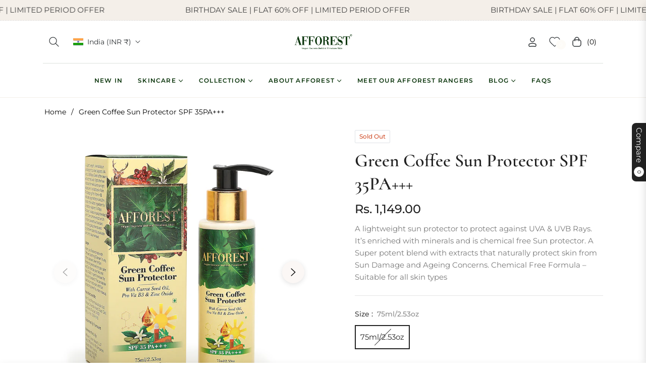

--- FILE ---
content_type: text/javascript; charset=utf-8
request_url: https://www.myafforest.com/products/green-coffee-sun-protector.js
body_size: 345
content:
{"id":7019600412881,"title":"Green Coffee Sun Protector SPF 35PA+++","handle":"green-coffee-sun-protector","description":"\u003cp data-mce-fragment=\"1\"\u003eA lightweight sun protector to protect against UVA \u0026amp; UVB Rays. It’s enriched with minerals and is chemical free Sun protector. A Super potent blend with extracts that naturally protect skin from Sun Damage and Ageing Concerns.\u003c\/p\u003e\n\u003cp data-mce-fragment=\"1\"\u003eChemical Free Formula – Suitable for all skin types\u003c\/p\u003e","published_at":"2022-06-08T23:06:29+05:30","created_at":"2022-06-08T22:58:40+05:30","vendor":"AFFOREST","type":"Health \u0026 Beauty","tags":[],"price":114900,"price_min":114900,"price_max":114900,"available":false,"price_varies":false,"compare_at_price":114900,"compare_at_price_min":114900,"compare_at_price_max":114900,"compare_at_price_varies":false,"variants":[{"id":41014480437457,"title":"75ml\/2.53oz","option1":"75ml\/2.53oz","option2":null,"option3":null,"sku":"9420624123003","requires_shipping":true,"taxable":true,"featured_image":null,"available":false,"name":"Green Coffee Sun Protector SPF 35PA+++ - 75ml\/2.53oz","public_title":"75ml\/2.53oz","options":["75ml\/2.53oz"],"price":114900,"weight":21334,"compare_at_price":114900,"inventory_management":"shopify","barcode":"9420624123003","requires_selling_plan":false,"selling_plan_allocations":[]}],"images":["\/\/cdn.shopify.com\/s\/files\/1\/0595\/7772\/9233\/files\/Sun-Protector_1.jpg?v=1717518461","\/\/cdn.shopify.com\/s\/files\/1\/0595\/7772\/9233\/files\/Sun-Protector_2.jpg?v=1717518461","\/\/cdn.shopify.com\/s\/files\/1\/0595\/7772\/9233\/files\/Sun-Protector_6.jpg?v=1717518461","\/\/cdn.shopify.com\/s\/files\/1\/0595\/7772\/9233\/files\/Sun-Protector_4.jpg?v=1717518461","\/\/cdn.shopify.com\/s\/files\/1\/0595\/7772\/9233\/files\/Sun-Protector_5.jpg?v=1717518461","\/\/cdn.shopify.com\/s\/files\/1\/0595\/7772\/9233\/files\/Sun-Protector_3.jpg?v=1717518458","\/\/cdn.shopify.com\/s\/files\/1\/0595\/7772\/9233\/files\/Sun-Protector_8.jpg?v=1717518443","\/\/cdn.shopify.com\/s\/files\/1\/0595\/7772\/9233\/files\/Sun-Protector_7.jpg?v=1717518443"],"featured_image":"\/\/cdn.shopify.com\/s\/files\/1\/0595\/7772\/9233\/files\/Sun-Protector_1.jpg?v=1717518461","options":[{"name":"Size","position":1,"values":["75ml\/2.53oz"]}],"url":"\/products\/green-coffee-sun-protector","media":[{"alt":null,"id":24097776599249,"position":1,"preview_image":{"aspect_ratio":1.0,"height":1500,"width":1500,"src":"https:\/\/cdn.shopify.com\/s\/files\/1\/0595\/7772\/9233\/files\/Sun-Protector_1.jpg?v=1717518461"},"aspect_ratio":1.0,"height":1500,"media_type":"image","src":"https:\/\/cdn.shopify.com\/s\/files\/1\/0595\/7772\/9233\/files\/Sun-Protector_1.jpg?v=1717518461","width":1500},{"alt":null,"id":24097776337105,"position":2,"preview_image":{"aspect_ratio":1.0,"height":1500,"width":1500,"src":"https:\/\/cdn.shopify.com\/s\/files\/1\/0595\/7772\/9233\/files\/Sun-Protector_2.jpg?v=1717518461"},"aspect_ratio":1.0,"height":1500,"media_type":"image","src":"https:\/\/cdn.shopify.com\/s\/files\/1\/0595\/7772\/9233\/files\/Sun-Protector_2.jpg?v=1717518461","width":1500},{"alt":null,"id":24097776468177,"position":3,"preview_image":{"aspect_ratio":1.0,"height":1500,"width":1500,"src":"https:\/\/cdn.shopify.com\/s\/files\/1\/0595\/7772\/9233\/files\/Sun-Protector_6.jpg?v=1717518461"},"aspect_ratio":1.0,"height":1500,"media_type":"image","src":"https:\/\/cdn.shopify.com\/s\/files\/1\/0595\/7772\/9233\/files\/Sun-Protector_6.jpg?v=1717518461","width":1500},{"alt":null,"id":24097776402641,"position":4,"preview_image":{"aspect_ratio":1.0,"height":1500,"width":1500,"src":"https:\/\/cdn.shopify.com\/s\/files\/1\/0595\/7772\/9233\/files\/Sun-Protector_4.jpg?v=1717518461"},"aspect_ratio":1.0,"height":1500,"media_type":"image","src":"https:\/\/cdn.shopify.com\/s\/files\/1\/0595\/7772\/9233\/files\/Sun-Protector_4.jpg?v=1717518461","width":1500},{"alt":null,"id":24097776369873,"position":5,"preview_image":{"aspect_ratio":1.0,"height":1500,"width":1500,"src":"https:\/\/cdn.shopify.com\/s\/files\/1\/0595\/7772\/9233\/files\/Sun-Protector_5.jpg?v=1717518461"},"aspect_ratio":1.0,"height":1500,"media_type":"image","src":"https:\/\/cdn.shopify.com\/s\/files\/1\/0595\/7772\/9233\/files\/Sun-Protector_5.jpg?v=1717518461","width":1500},{"alt":null,"id":24097776435409,"position":6,"preview_image":{"aspect_ratio":1.0,"height":1500,"width":1500,"src":"https:\/\/cdn.shopify.com\/s\/files\/1\/0595\/7772\/9233\/files\/Sun-Protector_3.jpg?v=1717518458"},"aspect_ratio":1.0,"height":1500,"media_type":"image","src":"https:\/\/cdn.shopify.com\/s\/files\/1\/0595\/7772\/9233\/files\/Sun-Protector_3.jpg?v=1717518458","width":1500},{"alt":null,"id":24097776533713,"position":7,"preview_image":{"aspect_ratio":1.0,"height":1500,"width":1500,"src":"https:\/\/cdn.shopify.com\/s\/files\/1\/0595\/7772\/9233\/files\/Sun-Protector_8.jpg?v=1717518443"},"aspect_ratio":1.0,"height":1500,"media_type":"image","src":"https:\/\/cdn.shopify.com\/s\/files\/1\/0595\/7772\/9233\/files\/Sun-Protector_8.jpg?v=1717518443","width":1500},{"alt":null,"id":24097776566481,"position":8,"preview_image":{"aspect_ratio":1.0,"height":1500,"width":1500,"src":"https:\/\/cdn.shopify.com\/s\/files\/1\/0595\/7772\/9233\/files\/Sun-Protector_7.jpg?v=1717518443"},"aspect_ratio":1.0,"height":1500,"media_type":"image","src":"https:\/\/cdn.shopify.com\/s\/files\/1\/0595\/7772\/9233\/files\/Sun-Protector_7.jpg?v=1717518443","width":1500}],"requires_selling_plan":false,"selling_plan_groups":[]}

--- FILE ---
content_type: text/javascript
request_url: https://cdn.shopify.com/extensions/019bbdef-9929-7b46-b103-4e0ce9228c4a/whatmorelive-v1-1872/assets/video-shopping.js
body_size: 61688
content:
/*! For license information please see video-shopping.js.LICENSE.txt */
!function(){var e={22:function(e,t,n){"use strict";n.d(t,{$S:function(){return l},_:function(){return r},b4:function(){return i},dl:function(){return o},nN:function(){return c},tn:function(){return u},vF:function(){return a}});const r="device_type",o="device_mode",i="mobile",a="tablet",l="desktop",u="portrait",c="landscape"},184:function(e,t,n){var r=n(2022),o=n(9248);e.exports=function(e){return"symbol"==typeof e||o(e)&&"[object Symbol]"==r(e)}},932:function(e,t,n){"use strict";var r=n(5830),o=n(1941),i=n(22),a=n(1348);t.A=function(e){const[t,n,l]=(0,o.A)(),[u]=(0,r.QN)("whatmoreLandscapePadding"),[c]=(0,r.QN)("whatmoreShopId"),[s]=(0,r.QN)("whatmoreVideoTileSize"),[f]=(0,r.QN)("whatmoreVideoTileSizePortrait"),d=l>n,p="portrait"==t?f:s,m=!("portrait"!=t||!(l>=481)),h=p/100*1.3*.5,g=p/100;var v=Math.min(l,n),[_,y,w,b]=[.6*v*(16/9),.6*v,1.4,0];function S(e){return Math.round(10*e)/10}var k={DEVICE_TYPE:i.b4,DEVICE_MODE:i.tn};if(d){const e=y*h,t=_*h;[_,y,w,b]=[t,e,(l-2*u-2*(0,a.$du)(c))/(1.1*e),u],k[i._]=i.$S,k[i.dl]=i.nN}else if(m){var x=.8*y,E=.8*_;"portrait"==t?(x*=g,E*=g,[_,y,w,b]=[E,x,S(l/(1.2*x)),0],k[i._]=i.vF,k[i.dl]=i.tn):([_,y,w,b]=[E,x,(l-2*u)/(1.1*x),u],k[i._]=i.vF,k[i.dl]=i.nN)}else{x=y,E=_;"portrait"==t?(x=x*g*.9,E=E*g*.9,[_,y,w,b]=[E,x,S(l/(1.15*x)),0],k[i._]=i.b4,k[i.dl]=i.tn):(x=.7*y,E=.7*_,[_,y,w,b]=[E,x,(l-2*u)/(1.1*x),u],k[i._]=i.b4,k[i.dl]=i.nN)}return[_,y,w,b,k]}},964:function(e,t,n){"use strict";n.d(t,{$$:function(){return o},DK:function(){return p},Dk:function(){return u},K1:function(){return c},MT:function(){return a},OL:function(){return s},Sx:function(){return m},TB:function(){return d},YZ:function(){return r},aD:function(){return i},qW:function(){return l},rz:function(){return f}});const r="58669793418",o="https://consumer.whatmore.live",i="https://whatmore-api-cdn-cache.azureedge.net",a="https://cdn-consumer.whatmore.live",l="https://analytics.whatmore.live",u="carousel",c="video_popup",s="stories",f="collections",d="homepage",p="product_page",m="collection_page"},1348:function(e,t,n){"use strict";n.d(t,{$7F:function(){return kr},$du:function(){return Yn},$lz:function(){return $},A5I:function(){return v},AFg:function(){return ut},AJI:function(){return x},ALN:function(){return $e},AmR:function(){return wn},B6P:function(){return Ge},BLb:function(){return D},BRY:function(){return mn},BcY:function(){return se},Br1:function(){return $n},C1J:function(){return Le},CBm:function(){return rr},Cf:function(){return _n},CfJ:function(){return vt},D2A:function(){return qe},D7t:function(){return K},DGu:function(){return _r},DLl:function(){return $t},DNc:function(){return P},DiI:function(){return me},DmD:function(){return Rt},E8r:function(){return xr},Eel:function(){return jn},FKG:function(){return be},FVo:function(){return Nt},FZM:function(){return _e},FlI:function(){return en},FlM:function(){return or},Fwt:function(){return yt},FyB:function(){return F},G0Q:function(){return J},GSq:function(){return Oe},GX0:function(){return S},GZ2:function(){return Er},Gc6:function(){return et},GvQ:function(){return Fe},H$k:function(){return de},HKH:function(){return Ee},HWj:function(){return vn},Hfu:function(){return I},Idi:function(){return We},If9:function(){return Ot},JAc:function(){return h},JQp:function(){return yr},JSQ:function(){return Kn},JiT:function(){return X},JwJ:function(){return lr},KFN:function(){return jt},KMo:function(){return U},KPq:function(){return b},KVz:function(){return Hn},KZe:function(){return ke},KnH:function(){return at},Kr7:function(){return En},L0y:function(){return ee},LGx:function(){return on},LOH:function(){return Zt},LPW:function(){return Dt},LrK:function(){return Qe},M$H:function(){return Ye},M3_:function(){return un},MJ6:function(){return tn},MPe:function(){return fe},MRv:function(){return St},MdM:function(){return nn},Mq2:function(){return kt},Mz3:function(){return In},N0t:function(){return Pe},NCy:function(){return Vt},NFF:function(){return Nn},N_4:function(){return gn},Nzx:function(){return ze},O86:function(){return Ae},OC6:function(){return V},OLZ:function(){return Ln},OSd:function(){return g},Odx:function(){return Z},Pjz:function(){return re},PpQ:function(){return Ut},Q$:function(){return dr},QNr:function(){return Pn},QSX:function(){return Zn},Qed:function(){return Tt},R2w:function(){return Ue},R6d:function(){return fn},R7q:function(){return er},R8W:function(){return lt},RG3:function(){return hr},Rdb:function(){return T},SGs:function(){return tt},SK$:function(){return pe},SOt:function(){return ht},Spk:function(){return A},T9r:function(){return zn},TH:function(){return cr},TYM:function(){return Pt},Tr1:function(){return qn},Tzr:function(){return i},U74:function(){return ye},Uht:function(){return ce},UlM:function(){return xt},UmS:function(){return yn},Usu:function(){return sn},VCz:function(){return M},VYo:function(){return Ft},VhI:function(){return Sn},ViG:function(){return qt},Vpi:function(){return ie},WDJ:function(){return Mt},WH1:function(){return fr},WRx:function(){return kn},Wc_:function(){return z},WmJ:function(){return N},Woi:function(){return ae},XQu:function(){return Te},XYM:function(){return B},YE3:function(){return Re},YOR:function(){return c},Y_l:function(){return H},YcK:function(){return _t},YqT:function(){return vr},ZX9:function(){return Jt},ZzM:function(){return Ne},_2D:function(){return He},_hU:function(){return Se},_zx:function(){return Wn},aO7:function(){return nr},aRV:function(){return sr},ath:function(){return ar},bQo:function(){return O},br0:function(){return _},buK:function(){return Me},cYm:function(){return st},cbh:function(){return Xn},dmA:function(){return Qt},dnh:function(){return oe},dzp:function(){return Yt},ei:function(){return C},ek9:function(){return k},esc:function(){return ve},fDZ:function(){return Ie},fHt:function(){return Jn},fwF:function(){return Gn},gZ6:function(){return br},ga9:function(){return q},gld:function(){return Dn},gq8:function(){return Tn},gvj:function(){return ot},hbj:function(){return Ke},hep:function(){return mr},hpk:function(){return ln},i2h:function(){return An},i6j:function(){return Mn},iQ5:function(){return Bt},igk:function(){return Q},imx:function(){return ue},isL:function(){return Ve},ivI:function(){return w},ivR:function(){return At},jLA:function(){return ge},jWS:function(){return Xe},jpW:function(){return gt},jsS:function(){return xn},kZI:function(){return Ht},kb:function(){return y},kcl:function(){return Lt},klK:function(){return zt},l3V:function(){return te},lDJ:function(){return mt},m4S:function(){return E},m5c:function(){return wr},mJ$:function(){return he},mOK:function(){return dn},mRH:function(){return bn},mlY:function(){return pr},moP:function(){return an},n5O:function(){return It},n8Q:function(){return je},nEf:function(){return On},nP1:function(){return d},nWM:function(){return p},naM:function(){return it},o9q:function(){return ft},oB_:function(){return nt},oZc:function(){return Xt},ogW:function(){return Un},p2R:function(){return le},p6A:function(){return Bn},pUQ:function(){return Je},pbJ:function(){return rt},qAx:function(){return ct},qw1:function(){return Ct},rC6:function(){return dt},rEM:function(){return L},rMH:function(){return pt},rh$:function(){return xe},rkx:function(){return Be},rsz:function(){return Vn},s0t:function(){return bt},sIk:function(){return wt},sa6:function(){return G},tM2:function(){return cn},tSy:function(){return j},tVc:function(){return o},tbf:function(){return Qn},u06:function(){return tr},u1b:function(){return m},uJl:function(){return s},uSp:function(){return ur},uXw:function(){return gr},ub$:function(){return pn},uoB:function(){return Rn},v8m:function(){return hn},vDV:function(){return rn},vfi:function(){return De},vvD:function(){return ne},vvU:function(){return ir},vw2:function(){return Fn},w4b:function(){return Et},wQ2:function(){return we},wtw:function(){return Gt},xIo:function(){return Ze},xkB:function(){return Kt},xku:function(){return Sr},y3u:function(){return Wt},yD5:function(){return W},yW$:function(){return Ce},yt9:function(){return f},z00:function(){return R},z1s:function(){return Y},zAb:function(){return Cn}});var r=n(5830);const o=function(e){const t=localStorage.getItem("whatmore_brand_customizations");if(!t)return!1;return JSON.parse(t).timestamp+e>=(new Date).getTime()};const i=function(e,t){!function(e){const t={customizations:e,timestamp:(new Date).getTime()};localStorage.setItem("whatmore_brand_customizations",JSON.stringify(t))}(e);!function(){var n,o,i,a,l,u;const c=(0,r.Xd)("whatmorePrimaryFont"),s=(0,r.Xd)("whatmoreTitleFont"),f=(0,r.Xd)("isProductSwiperCatalogOpen");(0,r.t2)("whatmorePrimaryFont",null!==(n=ne(t))&&void 0!==n?n:c),(0,r.t2)("whatmoreTitleFont",null!==(o=G(t))&&void 0!==o?o:s),(0,r.t2)("isProductSwiperCatalogOpen",null!==(i=kt(t))&&void 0!==i?i:f),(0,r.t2)("whatmorePrimaryFont",null===e||void 0===e?void 0:e.brand_theme_font),(0,r.t2)("whatmoreUITheme",null===e||void 0===e?void 0:e.brand_ui_theme),(0,r.t2)("whatmoreShowViews",null===e||void 0===e?void 0:e.brand_video_view_count),(0,r.t2)("whatmorePrimaryColor",null===e||void 0===e?void 0:e.brand_text_color),(0,r.t2)("whatmoreSecondaryColor",null===e||void 0===e?void 0:e.brand_theme_color),(0,r.t2)("whatmoreTitleFont",null!==(a=null===e||void 0===e||null===(l=e.brand_fonts)||void 0===l?void 0:l.carousel_title_font)&&void 0!==a?a:null===e||void 0===e||null===(u=e.homepage_carousel)||void 0===u?void 0:u.carousel_title_font)}()};function a(e,t,n){var r;if(!t.includes("->"))return t in n&&null!==(r=n[t])&&void 0!==r?r:null;const o=t.split("->")[0];return o in n?a(e,t.substring(t.indexOf("->")+2),n[o]):null}let l={};function u(e,t){if(t in l)return l[t];const n=function(){const e=localStorage.getItem("whatmore_brand_customizations");return e?JSON.parse(e).customizations:null}();if(!n)return null;const r=a(t,t,n);return l[t]=r,r}function c(e){e.sort((e,t)=>e.scheduled_date<t.scheduled_date?1:t.scheduled_date<e.scheduled_date?-1:0)}const s=function(e){return u(0,"show_single_product_tile")},f=function(e){return u(0,"brand_billing")},d=function(e){return u(0,"show_add_to_cart_on_card_template")},p=function(e){return u(0,"add_to_cart_button_type")},m=function(e){return u(0,"show_options_chart")},h=function(e){return u(0,"is_multi_size_chart")},g=function(e){return u(0,"options_chart_image_link")},v=function(e){return u(0,"options_chart_name")},_=function(e){return u(0,"default_swipe_direction")},y=function(e){return u(0,"add_navigation_buttons_for_swipe")},w=function(e){return u(0,"tertiary_color")},b=function(e){return u(0,"atc_button_text")},S=function(e){return u(0,"buy_now_button_text")},k=function(e){return u(0,"show_open_close_products_button")},x=function(e){return u(0,"add_to_cart_form_class_name")},E=function(e){return u(0,"cart_icon_button_click_action")},C=function(e){return u(0,"initiate_cart_slider_event_on_atc_click")},P=function(e){return u(0,"show_swipe_indicator_in_landscape")},T=function(e){return u(0,"coverflow_effect_landscape_view")},N=function(e){return u(0,"brand_custom_css")},z=function(e){return u(0,"atc_config->brand_atc_button_color")},I=function(e){return u(0,"atc_config->brand_atc_button_text_color")},L=function(e){return u(0,"order_tracking->initiate_order_tracking_event_after_atc")},O=function(e){return u(0,"order_tracking->add_whatmore_attribute_on_cart_page")},j=function(e){return u(0,"order_tracking->disable_impression_order_tracking")},F=function(e){return u(0,"atc_config->brand_atc_button_padding_in_px")},R=function(e){return u(0,"atc_config->atc_buy_now_alignment")},D=function(e){return u(0,"utm->activate_utm")},M=function(e){return u(0,"utm->utm_source")},A=function(e){return u(0,"utm->utm_campaign")},$=function(e){return u(0,"utm->utm_medium_product_page")},U=function(e){return u(0,"utm->utm_medium_checkout_page")},W=function(e){return u(0,"utm->utm_medium_cart_page")},V=function(e){return u(0,"banner_config->is_banner_clickable")},B=function(e){return u(0,"banner_config->show_cta")},H=function(e){return u(0,"banner_config->landscape_multiplier")},Q=function(e){return u(0,"banner_config->portrait_multiplier")},q=function(e){return u(0,"banner_config->landscape_aspect_ratio")},J=function(e){return u(0,"banner_config->portrait_aspect_ratio")},K=function(e){return u(0,"banner_config->is_full_screen")},X=function(e){return u(0,"banner_config->show_navigation_dots")},Y=function(e){return u(0,"banner_config->selected_dot_color")},G=function(e){return u(0,"brand_fonts->carousel_title_font")},Z=function(e){return u(0,"brand_fonts->carousel_title_font_weight")},ee=function(e){return u(0,"brand_fonts->carousel_title_font_line_height")},te=function(e){return u(0,"brand_fonts->carousel_title_font_letter_spacing")},ne=function(e){return u(0,"brand_fonts->brand_primary_font")},re=function(e){return u(0,"brand_fonts->story_title_font")},oe=function(e){return u(0,"order_tracking->add_whatmore_attribute")},ie=function(e){return u(0,"product_config->tile_type")},ae=function(e){return u(0,"product_config->show_cta")},le=function(e){return u(0,"product_config->tile_bg_opacity")},ue=function(e){return u(0,"product_config->details_api_available")},ce=function(e){return u(0,"product_config->update_product_details_on_product_page_load")},se=function(e){return u(0,"product_config->use_product_page_link_as_client_product_id")},fe=function(e){return u(0,"product_config->navigate_to_cart_page")},de=function(e){return u(0,"product_config->is_tile_width")},pe=function(e){return u(0,"product_config->show_view_product_text")},me=function(e){return u(0,"product_config->show_go_to_cart_text")},he=function(e){return u(0,"collections_config->use_page_link_as_collection_id")},ge=function(e){return u(0,"collections_config->multi_carousel_enabled")},ve=function(e){return u(0,"collections_config->story_tile_size_factor")},_e=function(e){return u(0,"collections_config->tile_margin_right")},ye=function(e){return u(0,"collections_config->remove_borders")},we=function(e){return u(0,"collections_config->show_popup_out_of_view")},be=function(e){return u(0,"collections_config->homepage_collection_ids")},Se=function(e){return u(0,"collections_config->set_tile_width_auto")},ke=function(e){return u(0,"product_config->product_image_fit_type")},xe=function(e){return u(0,"product_config->font_price_multiplicator")},Ee=function(e){return u(0,"product_config->enable_bulk_atc")},Ce=function(e){return u(0,"product_config->currency_code_to_symbol_map")},Pe=function(e){return u(0,"product_config->add_currency_query_param_in_product_url")},Te=function(e){return u(0,"product_config->variant_selection_tile_height_factor")},Ne=function(e){return u(0,"product_config->show_shop_now_button_only")},ze=function(e){return u(0,"product_config->show_product_price")},Ie=function(e){return u(0,"product_page_popup_config->show_product_page_popup")},Le=function(e){return u(0,"product_page_popup_config->show_product_page_popup_in_preview")},Oe=function(e){return u(0,"product_page_popup_config->ultra_minimize_on_scroll")},je=function(e){return u(0,"product_page_popup_config->show_popup_on_scroll")},Fe=function(e){return u(0,"product_page_popup_config->popUpZindex")},Re=function(e){return u(0,"product_page_popup_config->auto_close_on_open")},De=function(e){return u(0,"product_page_popup_config->show_order_by_date_events")},Me=function(e){return u(0,"product_page_popup_config->show_all_events")},Ae=function(e){return u(0,"spotlight_config->size_factor")},$e=function(e){return u(0,"spotlight_config->show_once_to_user")},Ue=function(e){return u(0,"spotlight_config->enable_in_homepage")},We=function(e){return u(0,"spotlight_config->enable_page_id_set")},Ve=function(e){return u(0,"spotlight_config->enable_all_pages")},Be=function(e){return u(0,"event_tracking->is_enabled")},He=function(e){return u(0,"spotlight_config->ultraminimize_on_scroll")},Qe=function(e){return u(0,"spotlight_config->position")},qe=function(e){return u(0,"spotlight_config->horizontal_padding")},Je=function(e){return u(0,"spotlight_config->vertical_padding")},Ke=function(e){return u(0,"spotlight_config->enable_spotlight")},Xe=function(e){return u(0,"ga_tracking_id")},Ye=function(e){return u(0,"ga_config->is_ga_4")},Ge=function(e){return u(0,"ga_config->is_ga_3")},Ze=function(e){return u(0,"ga4_tracking_id")},et=function(e){return u(0,"ga_config->use_existing_ga_id")},tt=function(e){return u(0,"show_whatmore_label_in_landscape_view")},nt=function(e){return u(0,"buy_now_config->show_buy_now_button")},rt=function(e){return u(0,"buy_now_config->show_custom_buy_now_button")},ot=function(e){return u(0,"buy_now_config->show_add_to_cart_button")},it=function(e){return u(0,"buy_now_config->show_view_more_inplace_of_buy_now")},at=function(e){return u(0,"buy_now_config->view_more_button_text")},lt=function(e){return u(0,"buy_now_config->enable_shopflo_checkout")},ut=function(e){return u(0,"stories_config->show_stories_in_landscape_mode")},ct=function(e){return u(0,"stories_config->stories_border_colors")},st=function(e){return u(0,"stories_config->stories_title_font_factor")},ft=function(e){return u(0,"stories_config->stories_title_font_color")},dt=function(e){return u(0,"stories_config->show_stories_in_mobile_mode")},pt=function(e){return u(0,"stories_config->story_tiles_spacing_factor")},mt=function(e){return u(0,"stories_config->story_show_navigation_arrows")},ht=function(e){return u(0,"backend_config->use_cdn_cache_endpoint")},gt=function(e){const t=u(0,"backend_config->use_instance_endpoint_for_product_events"),n=e&&"string"===typeof e&&e.includes("STR");return t||n},vt=function(e){return u(0,"cdn_config->fallback_cdn")},_t=function(e){return u(0,"theme_config->event_tile_border_width")},yt=function(e){return u(0,"theme_config->event_tile_border_color")},wt=function(e){return u(0,"theme_config->event_view_count_bg_color")},bt=function(e){return u(0,"theme_config->event_view_count_text_color")},St=function(e){return u(0,"theme_config->event_tile_product_desc_border_width")},kt=function(e){return u(0,"product_config->show_product_swiper_initially")},xt=function(e){return u(0,"product_config->show_cta_icon")},Et=function(e){return u(0,"product_config->get_price_and_currency_details_from_api")},Ct=function(e){return u(0,"product_config->product_tile_bottom_margin")},Pt=function(e){return u(0,"product_config->show_first_product_tile")},Tt=function(e){return u(0,"product_config->shop_now_text")},Nt=function(e){return u(0,"event_tile_config->view_count_template")},zt=function(e){return u(0,"event_tile_config->show_views")},It=function(e){return u(0,"event_tile_config->animate_on_focus")},Lt=function(e){return u(0,"event_tile_config->space_between_tiles")},Ot=function(e){return u(0,"event_tile_config->gap_between_tiles")},jt=function(e){return u(0,"event_tile_config->playback_icon_color")},Ft=function(e){return u(0,"event_tile_config->shadow_config")},Rt=function(e){return u(0,"event_tile_config->show_product_thumbnail")},Dt=function(e){return u(0,"event_tile_config->show_product_tile")},Mt=function(e){return u(0,"event_tile_config->show_atc_on_hover_premium")},At=function(e){return u(0,"event_tile_config->bg_config")},$t=function(e){return u(0,"event_tile_config->show_heading_in_single_tile_carousel")},Ut=function(e){return u(0,"event_tile_config->event_thumbnail_b_title_font_multiplier")},Wt=function(e){return u(0,"event_tile_config->event_thumbnail_b_price_font_multiplier")},Vt=function(e){return u(0,"brand_metadata->domain_context")},Bt=function(e){return u(0,"social_sharing->activate_link_sharing")},Ht=function(e){return u(0,"social_sharing->link_sharing_title")},Qt=function(e){return u(0,"social_sharing->link_sharing_text")},qt=function(e){return u(0,"social_sharing->show_share_text_below_button")},Jt=function(e){return u(0,"social_sharing->show_whatmore_branding")},Kt=function(e){return u(0,"social_sharing->social_icons_size_multiplier")},Xt=function(e){return u(0,"social_sharing->whatsapp_icon_active")},Yt=function(e){return u(0,"social_sharing->whatsapp_icon_redirect_url")},Gt=function(e){return u(0,"social_sharing->whatsapp_icon_helper_text")},Zt=function(e){return u(0,"social_sharing->whatsapp_icon_helper_text_font_multiplier")},en=function(e){return u(0,"social_sharing->show_liked_text_below_button")},tn=function(e){return u(0,"social_sharing->like_fill_color")},nn=function(e){return u(0,"social_sharing->activate_likes")},rn=function(e){return u(0,"social_sharing->share_text_threshold_count")},on=function(e){return u(0,"social_sharing->like_text_threshold_count")},an=function(e){return u(0,"social_sharing->share_product_url_link")},ln=function(e){return u(0,"navigation_config->enable_browser_navigation_on_click")},un=function(e){return u(0,"navigation_config->navigation_label_name")},cn=function(e){return u(0,"shopnow_config->brand_color_option_border_radius")},sn=function(e){return u(0,"shopnow_config->brand_color_option_border_color")},fn=function(e){return u(0,"shopnow_config->brand_divider_color")},dn=function(e){return u(0,"shopnow_config->is_discount_label_percent")},pn=function(e){return u(0,"shopnow_config->discount_percent_bg_color")},mn=function(e){return u(0,"shopnow_config->discount_text_color")},hn=function(e){return u(0,"shopnow_config->discount_label_border_radius")},gn=function(e){return u(0,"event_tile_with_product_info->landscape_font_multiplier")},vn=function(e){return u(0,"event_tile_with_product_info->portrait_font_multiplier")},_n=function(e){return u(0,"event_tile_with_product_info->show_discount_label")},yn=function(e){return u(0,"event_tile_with_product_info->show_thumbnail_image")},wn=function(e){return u(0,"event_tile_with_product_info->show_product_info")},bn=function(e){return u(0,"event_tile_with_product_info->show_atc_button_outside_tile")},Sn=function(e){return u(0,"event_tile_with_product_info->show_atc_on_hover")},kn=function(e){return u(0,"event_tile_with_product_info->atc_button_color")},xn=function(e){return u(0,"event_tile_with_product_info->atc_button_text_color")},En=function(e){return u(0,"event_tile_with_product_info->show_atc_button_template_feed")},Cn=function(e){return u(0,"event_tile_with_product_info->show_thumbnail_image_template_feed")},Pn=function(e){return u(0,"event_tile_with_product_info->show_price_info")},Tn=function(e){return u(0,"event_tile_product_card->navigate_to_product")},Nn=function(e){return u(0,"meta_pixel_events->video_click_event")},zn=function(e){return u(0,"meta_pixel_events->video_atc_event")},In=function(e){return u(0,"meta_pixel_events->video_like_event")},Ln=function(e){return u(0,"meta_pixel_events->video_share_event")},On=function(e){return u(0,"meta_pixel_events->video_product_tile_click_event")},jn=function(e){return u(0,"meta_pixel_events->video_watch_event")},Fn=function(e){return u(0,"price_config->show_price_before_mrp")},Rn=function(e){return u(0,"price_config->price_text_color")},Dn=function(e){return u(0,"price_config->mrp_text_color")},Mn=function(e){return u(0,"price_config->font_weight")},An=function(e){return u(0,"product_config->product_tile_custom_text")},$n=function(e){return u(0,"product_config->product_tile_custom_text_color")},Un=function(e){return u(0,"product_config->product_tile_shopnow_custom_font_style")},Wn=function(e){return u(0,"product_config->product_tile_shopnow_custom_text_color")},Vn=function(e){return u(0,"product_config->product_tile_shopnow_custom_text")},Bn=function(e){return u(0,"preview_config->product_tile_custom_text")},Hn=function(e){return u(0,"preview_config->video_player_bg_color")},Qn=function(e){return u(0,"preview_config->video_player_height")},qn=function(e){return u(0,"preview_config->event_tile_show_thumbnail_image")},Jn=function(e){return u(0,"carousel_config->width_multiplier")},Kn=function(e){return u(0,"carousel_config->show_navigation_arrows_in_portrait")},Xn=function(e){return u(0,"carousel_config->is_event_loop")},Yn=function(e){return u(0,"carousel_config->theme_horizontal_margin")},Gn=function(e){return u(0,"video_player_config->pause_videos_after_delay_landscape")},Zn=function(e){return u(0,"video_player_config->video_player_bg_color")},er=function(e){return u(0,"video_player_config->video_player_height")},tr=function(e){return u(0,"video_player_config->thumbnail_video_player_height")},nr=function(e){return u(0,"video_player_config->play_video_on_hover")},rr=function(e){return u(0,"video_player_config->set_height_as_auto")},or=function(e){return u(0,"lazy_load_config->block_widgets")},ir=function(e){return u(0,"show_homepage_videos_in_pdp")},ar=function(e){return u(0,"brand_s3_directory")},lr=function(e){return u(0,"quiz_config->is_active")},ur=function(e){return u(0,"quiz_config->swipe_number_show_question")},cr=function(e){return u(0,"quiz_config->lead_gen_coupon_code")},sr=function(e){return u(0,"quiz_config->lead_gen_sub_heading")},fr=function(e){return u(0,"recommendation_config->show_recommended_events")},dr=function(e){return u(0,"event_tile_config->show_product_tile_thumbnail_template_a")},pr=function(e){return u(0,"video_player_config->keep_videos_muted")},mr=function(e){return u(0,"brand_ui_theme")},hr=function(e){return u(0,"brand_video_view_count")},gr=function(e){return u(0,"brand_theme_color")},vr=function(e){return u(0,"brand_theme_font")},_r=function(e){return u(0,"brand_text_color")},yr=function(e){return u(0,"homepage_carousel->carousel_title_font")},wr=function(e){return u(0,"product_info_text_color")},br=function(e){return u(0,"product_config->show_product_type")},Sr=function(e){return u(0,"oos_config->show_oos_videos")},kr=function(e){return u(0,"oos_config->show_oos_product_tile")},xr=function(e){return u(0,"oos_config->show_sold_out_label_oos")},Er=function(e){return u(0,"video_player_config->hide_mute_unmute_button")}},1352:function(e,t,n){"use strict";var r=n(7119);t.createRoot=r.createRoot,t.hydrateRoot=r.hydrateRoot},1581:function(e,t,n){var r=n(4635),o=Object.prototype,i=o.hasOwnProperty,a=o.toString,l=r?r.toStringTag:void 0;e.exports=function(e){var t=i.call(e,l),n=e[l];try{e[l]=void 0;var r=!0}catch(u){}var o=a.call(e);return r&&(t?e[l]=n:delete e[l]),o}},1745:function(e,t,n){"use strict";n.d(t,{RX:function(){return d},sw:function(){return s},iL:function(){return m},oV:function(){return p},Lt:function(){return u},js:function(){return c},tN:function(){return h},_N:function(){return g},R3:function(){return _},CP:function(){return v}});var r=n(1348);const o="_whatmore-tracking-id";var i=n(2089),a=n(4533),l=n(5830);function u(){const e="https://"+window.location.hostname+"/cart.json";return fetch(e,{method:"GET"})}async function c(){const e="https://"+window.location.hostname+"/cart.json";return await fetch(e,{method:"GET"})}async function s(e){var t;let n,u=(0,i.Ak)(),s=null,d=null,p={},m=null,h=null,g=null,v={};const _=(0,l.Xd)("whatmoreShopId");let y=(0,a.CK)(),w=null===(t=localStorage)||void 0===t?void 0:t.wht_is_impression,b=y.length>0;y.forEach(e=>{v.hasOwnProperty(null===e||void 0===e?void 0:e.product_id)||(v[null===e||void 0===e?void 0:e.product_id]={widgetInfo:null===e||void 0===e?void 0:e.widget_info,location:null===e||void 0===e?void 0:e.location,userType:null===e||void 0===e?void 0:e.user_type})});const S=localStorage.getItem("_whatmore_session_id"),k=localStorage.getItem("wht_user_group"),x=localStorage.getItem("wht_ab_test_id"),E=localStorage.getItem("_whatmore_user_id");await c().then(e=>e.json()).then(t=>{u=t.token,n=t.attributes;let i=[];if(i=!0===e?t.items.map(e=>{const t=v[null===e||void 0===e?void 0:e.variant_id];return{...e,location:null===t||void 0===t?void 0:t.location,userType:null===t||void 0===t?void 0:t.userType,widget_info:null===t||void 0===t?void 0:t.widgetInfo}}):t.items.map(e=>{const t=v[null===e||void 0===e?void 0:e.product_id];return{...e,location:null===t||void 0===t?void 0:t.location,userType:null===t||void 0===t?void 0:t.userType,widget_info:null===t||void 0===t?void 0:t.widgetInfo}}),0==i.length)return console.debug("Whatmore :: no cart items available for view products"),null;let c={},y={};if(null==S||"Scale"!=(0,r.yt9)(_)&&"Enterprise"!=(0,r.yt9)(_)&&"Premium"!=(0,r.yt9)(_)||(y={wht_user_attributes:{wht_session_id:S,wht_user_id:E,...k&&{wht_user_group:k},...x&&{wht_ab_test_id:x}}}),w||b){const e="1";y[b?"wvs":"wvi"]=e}!(0,r.tSy)(_)&&(y.hasOwnProperty("wht_user_attributes")&&!n.hasOwnProperty("wht_user_attributes")||y.hasOwnProperty("wvs")&&!n.hasOwnProperty("wvs")||y.hasOwnProperty("wvi")&&!n.hasOwnProperty("wvi"))&&f(y),i.map((t,n)=>{if(s=t.key,d=t.quantity,p=t.properties,m=t.widget_info,h=t.location,g=t.userType,("63330517149"==_||"77604192550"==_||"64157352183"==_||"62758289602"==_)&&v.hasOwnProperty(JSON.stringify(!0===e?t.variant_id:t.product_id))){const e="wtot";c={...c,[null===t||void 0===t?void 0:t.product_id]:(0,a.wm)()+`#${m}`};f({[e]:c})}null!==p&&o in p||!v.hasOwnProperty(JSON.stringify(!0===e?t.variant_id:t.product_id))||async function(e,t,n,r,i="default",u,c,s,f){const d=(0,l.Xd)("whatmoreShopId"),p=c?(0,a.wm)()+("72201044272"==d?`#${r}#${i}#${u?"olduser":"newuser"}`:`#${r}`):f?"_wt_vs":s?"_wt_vi":"";if(""==p||"_wt_vs"==p||"_wt_vi"==p||"77604192550"==d||"64157352183"==d||"80856187185"==d||"86486974743"==d||"62758289602"==d||"63046287536"==d)return;let m={id:e,quantity:t,properties:{...p?{[o]:p}:{},...n}};const h=await fetch("https://"+window.location.hostname+"/cart/change.js",{method:"POST",headers:{"Content-Type":"application/json"},body:JSON.stringify(m)}).then(e=>e.json()).catch(e=>{console.error("Whatmore :: Error while updating cart line item properties.",e)})}(s,d,p,m,h,g,!0,w,b)})}).catch(e=>{console.error("Whatmore :: Error while fetching cart_token for cart attribute update.",e)})}async function f(e){return await fetch("https://"+window.location.hostname+"/cart/update.js",{method:"POST",headers:{"Content-Type":"application/json"},body:JSON.stringify({attributes:e})}).then(e=>e.json()).catch(e=>{console.error("Whatmore :: Error while updating cart attribute.",e)})}async function d(e,t,n,i,l="default",u){if("24366857"==n||"68234805419"==n||"86879863060"==n)return Promise.resolve({ok:!0,json:()=>{}});let c;if((0,r.dnh)(n)){const r=(0,a.wm)()+("72201044272"==n?`#${i}#${l}#${u?"olduser":"newuser"}:direct`:`#${i}:direct`);c={items:e.map(e=>({id:e,quantity:t,properties:{[o]:r}}))}}else c={items:e.map(e=>({id:e,quantity:t}))};const s=localStorage.getItem("_whatmore_session_id"),d=localStorage.getItem("wht_user_group"),p=localStorage.getItem("wht_ab_test_id"),m=localStorage.getItem("_whatmore_user_id");if(null!=s&&!(0,r.tSy)(n)&&("Scale"==(0,r.yt9)(n)||"Enterprise"==(0,r.yt9)(n)||"Premium"==(0,r.yt9)(n))){const e={wht_user_attributes:{wht_session_id:s,wht_user_id:m,...d&&{wht_user_group:d},...p&&{wht_ab_test_id:p}}};await f(e)}return Promise.resolve({ok:!0,json:()=>{}})}function p(e,t,n,o,i="default",a){const l="https://"+window.location.hostname;var u;const c="72201044272"==n?`came-from-whatmore-live_${o}_${i}_${a?"olduser":"newuser"}`:`came-from-whatmore-live_${o}`;(0,r.BLb)(n)?(u=`${l}/cart/${e}:${t}?`+(0,r.VCz)(n)+"&"+(0,r.Spk)(n)+"&"+(0,r.KMo)(n),(0,r.dnh)(n)&&(u=`${u}&ref=`+c)):(u=`${l}/cart/${e}:${t}`,(0,r.dnh)(n)&&(u=`${u}?ref=`+c)),window.location.href=u}function m(e){const t="https://"+window.location.hostname+"/cart";(0,r.BLb)(e)?window.location.href=t+"?"+(0,r.VCz)(e)+"&"+(0,r.Spk)(e)+"&"+(0,r.yD5)(e):window.location.href=t}async function h(e,t=""){let n;if("27303477337"===t){var r,o;const t="https://"+window.location.hostname,i=window.location.pathname.split("/");n=t+"/"+(null!==i&&void 0!==i&&null!==(r=i[1])&&void 0!==r&&r.startsWith("en-")?(null===i||void 0===i?void 0:i[1])+"/":"")+(null===e||void 0===e||null===(o=e.product_link)||void 0===o?void 0:o.split(".co")[1])+".js"}else n=(null===e||void 0===e?void 0:e.product_link)+".js";const i=await fetch(n,{method:"GET"});if(!i.ok)throw new Error(`Error! status: ${i.status}`);return await i.json()}async function g(e){const t=e.product_link+".json",n=await fetch(t,{method:"GET"});if(!n.ok)throw new Error(`Error! status: ${n.status}`);return await n.json()}async function v(e,t,n,r,i="default",u,c,s,f){const d=(0,l.Xd)("whatmoreShopId"),p=c?(0,a.wm)()+("72201044272"==d?`#${r}#${i}#${u?"olduser":"newuser"}:direct`:`#${r}:direct`):f?"_wt_vs":s?"_wt_vi":"";if(""==p||"_wt_vs"==p||"_wt_vi"==p||"77604192550"==d||"64157352183"==d||"80856187185"==d||"86486974743"==d||"62758289602"==d)return;let m={id:e,quantity:t,properties:{...p?{[o]:p}:{},...n}};return await fetch("https://"+window.location.hostname+"/cart/change.js",{method:"POST",headers:{"Content-Type":"application/json"},body:JSON.stringify(m)}).then(e=>e.json()).catch(e=>{console.error("Whatmore :: Error while updating cart line item properties direct.",e)})}function _(e,t){const n=(0,a.wm)()+`#${t}:buynow`,r=`\n        <form method="post" action="/cart/add" accept-charset="UTF-8" class="form" enctype="multipart/form-data" is="product-form">\n            <input type="hidden" name="form_type" value="product" />\n            <input type="hidden" name="utf8" value="\u2713" />\n            <input name=properties[${o}] type="hidden" value=${n}></input>\n            <input type="hidden" name="id" value="${e}" />\n        </form> `,i=(new DOMParser).parseFromString(r,"text/html").querySelector('form[action*="/cart/add"]'),l=document.createElement("div");l.appendChild(i),document.body.prepend(l),"function"==typeof handleFloBuyNowBtn&&handleFloBuyNowBtn()}},1761:function(e,t){"use strict";function n(e,t){var n=e.length;e.push(t);e:for(;0<n;){var r=n-1>>>1,o=e[r];if(!(0<i(o,t)))break e;e[r]=t,e[n]=o,n=r}}function r(e){return 0===e.length?null:e[0]}function o(e){if(0===e.length)return null;var t=e[0],n=e.pop();if(n!==t){e[0]=n;e:for(var r=0,o=e.length,a=o>>>1;r<a;){var l=2*(r+1)-1,u=e[l],c=l+1,s=e[c];if(0>i(u,n))c<o&&0>i(s,u)?(e[r]=s,e[c]=n,r=c):(e[r]=u,e[l]=n,r=l);else{if(!(c<o&&0>i(s,n)))break e;e[r]=s,e[c]=n,r=c}}}return t}function i(e,t){var n=e.sortIndex-t.sortIndex;return 0!==n?n:e.id-t.id}if("object"===typeof performance&&"function"===typeof performance.now){var a=performance;t.unstable_now=function(){return a.now()}}else{var l=Date,u=l.now();t.unstable_now=function(){return l.now()-u}}var c=[],s=[],f=1,d=null,p=3,m=!1,h=!1,g=!1,v="function"===typeof setTimeout?setTimeout:null,_="function"===typeof clearTimeout?clearTimeout:null,y="undefined"!==typeof setImmediate?setImmediate:null;function w(e){for(var t=r(s);null!==t;){if(null===t.callback)o(s);else{if(!(t.startTime<=e))break;o(s),t.sortIndex=t.expirationTime,n(c,t)}t=r(s)}}function b(e){if(g=!1,w(e),!h)if(null!==r(c))h=!0,O(S);else{var t=r(s);null!==t&&j(b,t.startTime-e)}}function S(e,n){h=!1,g&&(g=!1,_(C),C=-1),m=!0;var i=p;try{for(w(n),d=r(c);null!==d&&(!(d.expirationTime>n)||e&&!N());){var a=d.callback;if("function"===typeof a){d.callback=null,p=d.priorityLevel;var l=a(d.expirationTime<=n);n=t.unstable_now(),"function"===typeof l?d.callback=l:d===r(c)&&o(c),w(n)}else o(c);d=r(c)}if(null!==d)var u=!0;else{var f=r(s);null!==f&&j(b,f.startTime-n),u=!1}return u}finally{d=null,p=i,m=!1}}"undefined"!==typeof navigator&&void 0!==navigator.scheduling&&void 0!==navigator.scheduling.isInputPending&&navigator.scheduling.isInputPending.bind(navigator.scheduling);var k,x=!1,E=null,C=-1,P=5,T=-1;function N(){return!(t.unstable_now()-T<P)}function z(){if(null!==E){var e=t.unstable_now();T=e;var n=!0;try{n=E(!0,e)}finally{n?k():(x=!1,E=null)}}else x=!1}if("function"===typeof y)k=function(){y(z)};else if("undefined"!==typeof MessageChannel){var I=new MessageChannel,L=I.port2;I.port1.onmessage=z,k=function(){L.postMessage(null)}}else k=function(){v(z,0)};function O(e){E=e,x||(x=!0,k())}function j(e,n){C=v(function(){e(t.unstable_now())},n)}t.unstable_IdlePriority=5,t.unstable_ImmediatePriority=1,t.unstable_LowPriority=4,t.unstable_NormalPriority=3,t.unstable_Profiling=null,t.unstable_UserBlockingPriority=2,t.unstable_cancelCallback=function(e){e.callback=null},t.unstable_continueExecution=function(){h||m||(h=!0,O(S))},t.unstable_forceFrameRate=function(e){0>e||125<e?console.error("forceFrameRate takes a positive int between 0 and 125, forcing frame rates higher than 125 fps is not supported"):P=0<e?Math.floor(1e3/e):5},t.unstable_getCurrentPriorityLevel=function(){return p},t.unstable_getFirstCallbackNode=function(){return r(c)},t.unstable_next=function(e){switch(p){case 1:case 2:case 3:var t=3;break;default:t=p}var n=p;p=t;try{return e()}finally{p=n}},t.unstable_pauseExecution=function(){},t.unstable_requestPaint=function(){},t.unstable_runWithPriority=function(e,t){switch(e){case 1:case 2:case 3:case 4:case 5:break;default:e=3}var n=p;p=e;try{return t()}finally{p=n}},t.unstable_scheduleCallback=function(e,o,i){var a=t.unstable_now();switch("object"===typeof i&&null!==i?i="number"===typeof(i=i.delay)&&0<i?a+i:a:i=a,e){case 1:var l=-1;break;case 2:l=250;break;case 5:l=1073741823;break;case 4:l=1e4;break;default:l=5e3}return e={id:f++,callback:o,priorityLevel:e,startTime:i,expirationTime:l=i+l,sortIndex:-1},i>a?(e.sortIndex=i,n(s,e),null===r(c)&&e===r(s)&&(g?(_(C),C=-1):g=!0,j(b,i-a))):(e.sortIndex=l,n(c,e),h||m||(h=!0,O(S))),e},t.unstable_shouldYield=N,t.unstable_wrapCallback=function(e){var t=p;return function(){var n=p;p=t;try{return e.apply(this,arguments)}finally{p=n}}}},1941:function(e,t,n){"use strict";n.d(t,{A:function(){return d}});var r=n(5830),o=n(9950);function i(e){if(!e)return{};var t={};return Array.from(e.attributes).forEach(e=>{var n;t[e.name]=(n=e.value,isNaN(+n)?n:+n)}),t}function a(...e){try{var t;const n=document.getElementById("whatmorePreviewMode");if(!n)return null;const r=null===e||void 0===e?void 0:e[0];if(!r)return!0;let o={};return o=r.includes("function")?{}:i(n),null!==(t=o)&&void 0!==t&&t[r]?o[r]:null}catch(n){return null}}var l=function({disablePreview:e=!1}={}){var t,n,r=e?window.innerHeight:null!==(t=a("height-wh"))&&void 0!==t?t:window.innerHeight,i=e?window.innerWidth:null!==(n=a("width-wh"))&&void 0!==n?n:window.innerWidth,[l,u]=[r,i];const[c,s]=(0,o.useState)([l>u?"portrait":"landscape",l,u]);return(0,o.useLayoutEffect)(()=>{function t(){var t,n,r=e?window.innerHeight:null!==(t=a("height-wh"))&&void 0!==t?t:window.innerHeight,o=e?window.innerWidth:null!==(n=a("width-wh"))&&void 0!==n?n:window.innerWidth,[i,l]=[r,o];s(i>l?["portrait",i,l]:["landscape",i,l])}return window.addEventListener("resize",t),window.addEventListener("orientationchange",t),screen.orientation&&screen.orientation.addEventListener("change",t),t(),()=>{window.removeEventListener("resize",t),window.removeEventListener("orientationchange",t),screen.orientation&&screen.orientation.removeEventListener("change",t)}},[]),c},u=n(1348);const c=(0,r.Xd)("whatmoreShopId");function s(){if("68304765103"==c||"8837595172"==c||"74417471785"==c||"61896294654"==c||"37274026115"==c||"8908406869"==c||"90518552861"==c||"STRI4V3OYCH"==c||"56517427254"==c||"19506115"==c||"STR4YVJTT37"===c||"71079985468"===c||"1977843785"===c||"63512346790"===c||"81308287252"===c||"30662623364"===c){var e,t,n;let r=document.querySelector('.whatmore-base:has(.whatmore-widget[data-wh="carousel"])');r||(r=document.querySelector('.whatmore-base:has(.whatmore-widget[data-wh="collection"])'));let o=r;for(;o&&o!==document&&(o=o.parentElement,!o||o.classList.contains("whatmore-base")););return[window.innerHeight,(null!==(e=null===(t=o)||void 0===t||null===(n=t.getBoundingClientRect())||void 0===n?void 0:n.width)&&void 0!==e?e:window.innerWidth)+(0,u.$du)(c)]}return"51273072796"==c?[document.documentElement.clientHeight,document.documentElement.clientWidth]:[window.innerHeight,window.innerWidth]}var f=function(){var[e,t]=s();const[n,r]=(0,o.useState)([e>t?"portrait":"landscape",e,t]);return(0,o.useLayoutEffect)(()=>{function e(){var[e,t]=s();r(e>t?["portrait",e,t]:["landscape",e,t])}return window.addEventListener("resize",e),window.addEventListener("orientationchange",e),screen.orientation&&screen.orientation.addEventListener("change",e),e(),()=>{window.removeEventListener("resize",e),window.removeEventListener("orientationchange",e),screen.orientation&&screen.orientation.removeEventListener("change",e)}},[]),n};var d=function(e){var t;const n=(0,r.Xd)("isWhatmorePreviewMode"),o=f(),i=l({disablePreview:null!==(t=null===e||void 0===e?void 0:e.disablePreview)&&void 0!==t&&t});return n?i:o}},2022:function(e,t,n){var r=n(4635),o=n(1581),i=n(5336),a=r?r.toStringTag:void 0;e.exports=function(e){return null==e?void 0===e?"[object Undefined]":"[object Null]":a&&a in Object(e)?o(e):i(e)}},2049:function(e,t){"use strict";var n=Symbol.for("react.element"),r=Symbol.for("react.portal"),o=Symbol.for("react.fragment"),i=Symbol.for("react.strict_mode"),a=Symbol.for("react.profiler"),l=Symbol.for("react.provider"),u=Symbol.for("react.context"),c=Symbol.for("react.forward_ref"),s=Symbol.for("react.suspense"),f=Symbol.for("react.memo"),d=Symbol.for("react.lazy"),p=Symbol.iterator;var m={isMounted:function(){return!1},enqueueForceUpdate:function(){},enqueueReplaceState:function(){},enqueueSetState:function(){}},h=Object.assign,g={};function v(e,t,n){this.props=e,this.context=t,this.refs=g,this.updater=n||m}function _(){}function y(e,t,n){this.props=e,this.context=t,this.refs=g,this.updater=n||m}v.prototype.isReactComponent={},v.prototype.setState=function(e,t){if("object"!==typeof e&&"function"!==typeof e&&null!=e)throw Error("setState(...): takes an object of state variables to update or a function which returns an object of state variables.");this.updater.enqueueSetState(this,e,t,"setState")},v.prototype.forceUpdate=function(e){this.updater.enqueueForceUpdate(this,e,"forceUpdate")},_.prototype=v.prototype;var w=y.prototype=new _;w.constructor=y,h(w,v.prototype),w.isPureReactComponent=!0;var b=Array.isArray,S=Object.prototype.hasOwnProperty,k={current:null},x={key:!0,ref:!0,__self:!0,__source:!0};function E(e,t,r){var o,i={},a=null,l=null;if(null!=t)for(o in void 0!==t.ref&&(l=t.ref),void 0!==t.key&&(a=""+t.key),t)S.call(t,o)&&!x.hasOwnProperty(o)&&(i[o]=t[o]);var u=arguments.length-2;if(1===u)i.children=r;else if(1<u){for(var c=Array(u),s=0;s<u;s++)c[s]=arguments[s+2];i.children=c}if(e&&e.defaultProps)for(o in u=e.defaultProps)void 0===i[o]&&(i[o]=u[o]);return{$$typeof:n,type:e,key:a,ref:l,props:i,_owner:k.current}}function C(e){return"object"===typeof e&&null!==e&&e.$$typeof===n}var P=/\/+/g;function T(e,t){return"object"===typeof e&&null!==e&&null!=e.key?function(e){var t={"=":"=0",":":"=2"};return"$"+e.replace(/[=:]/g,function(e){return t[e]})}(""+e.key):t.toString(36)}function N(e,t,o,i,a){var l=typeof e;"undefined"!==l&&"boolean"!==l||(e=null);var u=!1;if(null===e)u=!0;else switch(l){case"string":case"number":u=!0;break;case"object":switch(e.$$typeof){case n:case r:u=!0}}if(u)return a=a(u=e),e=""===i?"."+T(u,0):i,b(a)?(o="",null!=e&&(o=e.replace(P,"$&/")+"/"),N(a,t,o,"",function(e){return e})):null!=a&&(C(a)&&(a=function(e,t){return{$$typeof:n,type:e.type,key:t,ref:e.ref,props:e.props,_owner:e._owner}}(a,o+(!a.key||u&&u.key===a.key?"":(""+a.key).replace(P,"$&/")+"/")+e)),t.push(a)),1;if(u=0,i=""===i?".":i+":",b(e))for(var c=0;c<e.length;c++){var s=i+T(l=e[c],c);u+=N(l,t,o,s,a)}else if(s=function(e){return null===e||"object"!==typeof e?null:"function"===typeof(e=p&&e[p]||e["@@iterator"])?e:null}(e),"function"===typeof s)for(e=s.call(e),c=0;!(l=e.next()).done;)u+=N(l=l.value,t,o,s=i+T(l,c++),a);else if("object"===l)throw t=String(e),Error("Objects are not valid as a React child (found: "+("[object Object]"===t?"object with keys {"+Object.keys(e).join(", ")+"}":t)+"). If you meant to render a collection of children, use an array instead.");return u}function z(e,t,n){if(null==e)return e;var r=[],o=0;return N(e,r,"","",function(e){return t.call(n,e,o++)}),r}function I(e){if(-1===e._status){var t=e._result;(t=t()).then(function(t){0!==e._status&&-1!==e._status||(e._status=1,e._result=t)},function(t){0!==e._status&&-1!==e._status||(e._status=2,e._result=t)}),-1===e._status&&(e._status=0,e._result=t)}if(1===e._status)return e._result.default;throw e._result}var L={current:null},O={transition:null},j={ReactCurrentDispatcher:L,ReactCurrentBatchConfig:O,ReactCurrentOwner:k};function F(){throw Error("act(...) is not supported in production builds of React.")}t.Children={map:z,forEach:function(e,t,n){z(e,function(){t.apply(this,arguments)},n)},count:function(e){var t=0;return z(e,function(){t++}),t},toArray:function(e){return z(e,function(e){return e})||[]},only:function(e){if(!C(e))throw Error("React.Children.only expected to receive a single React element child.");return e}},t.Component=v,t.Fragment=o,t.Profiler=a,t.PureComponent=y,t.StrictMode=i,t.Suspense=s,t.__SECRET_INTERNALS_DO_NOT_USE_OR_YOU_WILL_BE_FIRED=j,t.act=F,t.cloneElement=function(e,t,r){if(null===e||void 0===e)throw Error("React.cloneElement(...): The argument must be a React element, but you passed "+e+".");var o=h({},e.props),i=e.key,a=e.ref,l=e._owner;if(null!=t){if(void 0!==t.ref&&(a=t.ref,l=k.current),void 0!==t.key&&(i=""+t.key),e.type&&e.type.defaultProps)var u=e.type.defaultProps;for(c in t)S.call(t,c)&&!x.hasOwnProperty(c)&&(o[c]=void 0===t[c]&&void 0!==u?u[c]:t[c])}var c=arguments.length-2;if(1===c)o.children=r;else if(1<c){u=Array(c);for(var s=0;s<c;s++)u[s]=arguments[s+2];o.children=u}return{$$typeof:n,type:e.type,key:i,ref:a,props:o,_owner:l}},t.createContext=function(e){return(e={$$typeof:u,_currentValue:e,_currentValue2:e,_threadCount:0,Provider:null,Consumer:null,_defaultValue:null,_globalName:null}).Provider={$$typeof:l,_context:e},e.Consumer=e},t.createElement=E,t.createFactory=function(e){var t=E.bind(null,e);return t.type=e,t},t.createRef=function(){return{current:null}},t.forwardRef=function(e){return{$$typeof:c,render:e}},t.isValidElement=C,t.lazy=function(e){return{$$typeof:d,_payload:{_status:-1,_result:e},_init:I}},t.memo=function(e,t){return{$$typeof:f,type:e,compare:void 0===t?null:t}},t.startTransition=function(e){var t=O.transition;O.transition={};try{e()}finally{O.transition=t}},t.unstable_act=F,t.useCallback=function(e,t){return L.current.useCallback(e,t)},t.useContext=function(e){return L.current.useContext(e)},t.useDebugValue=function(){},t.useDeferredValue=function(e){return L.current.useDeferredValue(e)},t.useEffect=function(e,t){return L.current.useEffect(e,t)},t.useId=function(){return L.current.useId()},t.useImperativeHandle=function(e,t,n){return L.current.useImperativeHandle(e,t,n)},t.useInsertionEffect=function(e,t){return L.current.useInsertionEffect(e,t)},t.useLayoutEffect=function(e,t){return L.current.useLayoutEffect(e,t)},t.useMemo=function(e,t){return L.current.useMemo(e,t)},t.useReducer=function(e,t,n){return L.current.useReducer(e,t,n)},t.useRef=function(e){return L.current.useRef(e)},t.useState=function(e){return L.current.useState(e)},t.useSyncExternalStore=function(e,t,n){return L.current.useSyncExternalStore(e,t,n)},t.useTransition=function(){return L.current.useTransition()},t.version="18.3.1"},2089:function(e,t,n){"use strict";n.d(t,{Ak:function(){return r}});let r=(e=21)=>crypto.getRandomValues(new Uint8Array(e)).reduce((e,t)=>e+=(t&=63)<36?t.toString(36):t<62?(t-26).toString(36).toUpperCase():t>62?"-":"_","")},2588:function(e,t,n){var r=n(6914),o=n(4567),i=n(184),a=/^[-+]0x[0-9a-f]+$/i,l=/^0b[01]+$/i,u=/^0o[0-7]+$/i,c=parseInt;e.exports=function(e){if("number"==typeof e)return e;if(i(e))return NaN;if(o(e)){var t="function"==typeof e.valueOf?e.valueOf():e;e=o(t)?t+"":t}if("string"!=typeof e)return 0===e?e:+e;e=r(e);var n=l.test(e);return n||u.test(e)?c(e.slice(2),n?2:8):a.test(e)?NaN:+e}},2654:function(e,t,n){"use strict";var r=n(9950),o=Symbol.for("react.element"),i=Symbol.for("react.fragment"),a=Object.prototype.hasOwnProperty,l=r.__SECRET_INTERNALS_DO_NOT_USE_OR_YOU_WILL_BE_FIRED.ReactCurrentOwner,u={key:!0,ref:!0,__self:!0,__source:!0};function c(e,t,n){var r,i={},c=null,s=null;for(r in void 0!==n&&(c=""+n),void 0!==t.key&&(c=""+t.key),void 0!==t.ref&&(s=t.ref),t)a.call(t,r)&&!u.hasOwnProperty(r)&&(i[r]=t[r]);if(e&&e.defaultProps)for(r in t=e.defaultProps)void 0===i[r]&&(i[r]=t[r]);return{$$typeof:o,type:e,key:c,ref:s,props:i,_owner:l.current}}t.Fragment=i,t.jsx=c,t.jsxs=c},3044:function(e,t,n){"use strict";e.exports=n(7286)},4378:function(e,t,n){var r=n(4759);e.exports=function(){return r.Date.now()}},4414:function(e,t,n){"use strict";e.exports=n(2654)},4459:function(e,t,n){"use strict";n.d(t,{E2:function(){return o},YU:function(){return r}});const r=function(e,t){return e+t.toString(16)+t.toString(16)},o=function(e){return[parseInt(e.slice(1,3),16),parseInt(e.slice(3,5),16),parseInt(e.slice(5,7),16)]},i=(e,t,n,r)=>{let o,a,l,u,c,s,f,d=Math.round,p="string"==typeof n;return"number"!=typeof e||e<-1||e>1||"string"!=typeof t||"r"!=t[0]&&"#"!=t[0]||n&&!p?null:(f=t.length>9,f=p?n.length>9||"c"==n&&!f:f,c=i.pSBCr(t),u=e<0,s=n&&"c"!=n?i.pSBCr(n):u?{r:0,g:0,b:0,a:-1}:{r:255,g:255,b:255,a:-1},u=1-(e=u?-1*e:e),c&&s?(r?(o=d(u*c.r+e*s.r),a=d(u*c.g+e*s.g),l=d(u*c.b+e*s.b)):(o=d((u*c.r**2+e*s.r**2)**.5),a=d((u*c.g**2+e*s.g**2)**.5),l=d((u*c.b**2+e*s.b**2)**.5)),p=c.a,s=s.a,c=p>=0||s>=0,p=c?p<0?s:s<0?p:p*u+s*e:0,f?"rgb"+(c?"a(":"(")+o+","+a+","+l+(c?","+d(1e3*p)/1e3:"")+")":"#"+(4294967296+16777216*o+65536*a+256*l+(c?d(255*p):0)).toString(16).slice(1,c?void 0:-2)):null)};i.pSBCr=e=>{const t=parseInt;let n=e.length,r={};if(n>9){const[o,i,a,l]=e=e.split(",");if(n=e.length,n<3||n>4)return null;r.r=t("a"==o[3]?o.slice(5):o.slice(4)),r.g=t(i),r.b=t(a),r.a=l?parseFloat(l):-1}else{if(8==n||6==n||n<4)return null;n<6&&(e="#"+e[1]+e[1]+e[2]+e[2]+e[3]+e[3]+(n>4?e[4]+e[4]:"")),e=t(e.slice(1),16),9==n||5==n?(r.r=e>>24&255,r.g=e>>16&255,r.b=e>>8&255,r.a=Math.round((255&e)/.255)/1e3):(r.r=e>>16,r.g=e>>8&255,r.b=255&e,r.a=-1)}return r},t.Ay=i},4533:function(e,t,n){"use strict";n.d(t,{CK:function(){return E},Ch:function(){return x},Fu:function(){return k},Hm:function(){return C},NF:function(){return T},d3:function(){return N},wm:function(){return b},zv:function(){return S}});var r=n(2089),o=n(5830),i=n(4820);const a="_whatmore_user_id",l="_whatmore_session_id",u="_whatmore_viewed_products",c="_whatmore_add_to_cart_products",s="_whatmore_session_time",f="_whatmore_store_id",d="_whatmore_qview_index",p="_whatmore_brand_questions",m="_whatmore_seen_questions",h="w_user_type",g=(0,o.Xd)("whatmoreShopId"),v=18e5,_=2592e5,y=6e5,w="_whatmore_bulk_events";function b(){localStorage.getItem(f)!=g&&localStorage.setItem(f,g),null==localStorage.getItem(a)&&function(){new Date;const e=(0,r.Ak)();localStorage.setItem(a,e)}();const e=new Date,t=localStorage.getItem(s);return null==t?localStorage.setItem(h,"newuser"):null!==t&&e.getTime()>t&&localStorage.setItem(h,"olduser"),localStorage.getItem(a)}function S(){const e=new Date,t=JSON.parse(localStorage.getItem(w))||[],n=localStorage.getItem(s);return(null==localStorage.getItem(l)||null==n||e.getTime()>n)&&(localStorage.removeItem(l),localStorage.removeItem(s),function(){const e=(0,r.Ak)(),t=(new Date).getTime()+v;localStorage.setItem(l,e),localStorage.setItem(s,t)}(),t&&t.length>0&&((0,i.u)(t),localStorage.removeItem(w))),localStorage.getItem(l)}function k(e,t,n,r,o){const i=(new Date).getTime(),a={event_id:e.event_id,product_id:t.client_product_id,product_title:t.title,price:t.price,timestamp:i,widget_info:n,location:r,user_type:o?"olduser":"newuser",variants:[]};if(null===localStorage.getItem(c))localStorage.setItem(c,JSON.stringify([a]));else{let e=JSON.parse(localStorage.getItem(c)).filter(e=>e.timestamp+_>i);localStorage.setItem(c,JSON.stringify([...e,a]))}}function x(e,t,n,r,o,i="default",a){const l=[],c=(new Date).getTime();if(t.map(t=>{const u={event_id:e,product_id:t.client_product_id,product_title:t.title,price:t.price,timestamp:c,variants:[],page:n,widget_type:r,widget_info:o,location:i,user_type:a?"olduser":"newuser"};l.push(u)}),null===localStorage.getItem(u))console.debug("viewed Products",JSON.stringify(l)),localStorage.setItem(u,JSON.stringify(l));else{let t=JSON.parse(localStorage.getItem(u)),n=!1;t.map(t=>{let r=Object.assign({},t);return t.event_id===e&&(t.timestamp=c,n=!0),r}),n?localStorage.setItem(u,JSON.stringify(t)):localStorage.setItem(u,JSON.stringify([...t,...l]))}}function E(){const e=(new Date).getTime();let t=JSON.parse(localStorage.getItem(u));if(!t)return[];let n=t.filter(t=>t.timestamp+_>e);return localStorage.setItem(u,JSON.stringify(n)),n}function C(){if(null!=localStorage.getItem(d)){const e=parseInt(localStorage.getItem(d))+1;localStorage.setItem(d,e)}}function P(){const e=localStorage.getItem(m);return new Set(e?JSON.parse(e):[])}function T(e){const t=P();t.add(e),localStorage.setItem(m,JSON.stringify([...t]))}function N(e){const t=(new Date).getTime(),n=JSON.parse(localStorage.getItem(p));if(!n||(null===n||void 0===n?void 0:n.timestamp)+y<t){const n=null===e||void 0===e?void 0:e.filter(e=>!0===(null===e||void 0===e?void 0:e.is_active)),r=P(),o={questionList:n.filter(e=>!r.has(e.id)),timestamp:t};localStorage.setItem(p,JSON.stringify(o)),localStorage.setItem(d,"0")}}},4567:function(e){e.exports=function(e){var t=typeof e;return null!=e&&("object"==t||"function"==t)}},4635:function(e,t,n){var r=n(4759).Symbol;e.exports=r},4759:function(e,t,n){var r=n(6658),o="object"==typeof self&&self&&self.Object===Object&&self,i=r||o||Function("return this")();e.exports=i},4820:function(e,t,n){"use strict";n.d(t,{u:function(){return i}});var r=n(964),o=n(6641);const i=function(e){let t={};const n=e.length<10;t.metric_event_list=e,(async()=>{!function(e,t){const n="ingesting analytis-event";(0,o.gv)(n);const i=e;fetch(r.qW+"/event_metrics/bulk",{method:"POST",headers:{Accept:"application/json","Content-Type":"application/json"},body:JSON.stringify(i),keepalive:t}).then(e=>e.json()).then(e=>{}).catch(e=>{console.error("error "+n,e)})}(t,n)})()}},4833:function(e,t,n){"use strict";n.d(t,{C6:function(){return h},Gy:function(){return u},Ig:function(){return p},JA:function(){return _},Jh:function(){return v},Mm:function(){return l},S0:function(){return d},Wd:function(){return s},Yt:function(){return m},gf:function(){return c},io:function(){return f},l2:function(){return g},t6:function(){return y}});const r={ta:"template-a",ta1:"template-a-1",tb:"template-b",tc:"template-c",td:"template-d",te:"template-e",tf:"template-f",tg:"template-g",th:"template-h",ti:"template-i","template-j":"tj",ts:"template-stories",tba:"template-banner-a",tem:"template-embed",tsa:"template-stories-a",tsb:"template-stories-b",tfa:"template-feed-a",tca:"template-collections-a",tcb:"template-collections-b",tcc:"template-collections-c",tcd:"template-collections-d",tce:"template-collections-e",tcs:"template-collections-stories",tcf:"template-collections-f",tcg:"template-collections-g",tch:"template-collections-h","template-collections-j":"tcj"},o={"template-a":"ta","template-a-1":"ta1","template-c":"tc","template-d":"td","template-e":"te","template-b":"tb","template-f":"tf","template-g":"tg","template-h":"th","template-i":"ti","template-j":"tj","template-stories":"ts","template-banner-a":"tba","template-embed":"tem","template-stories-a":"tsa","template-stories-b":"tsb","template-feed-a":"tfa","template-collections-a":"tca","template-collections-b":"tcb","template-collections-c":"tcc","template-collections-d":"tcd","template-collections-e":"tce","template-collections-stories":"tcs","template-collections-f":"tcf","template-collections-g":"tcg","template-collections-h":"tch","template-collections-j":"tcj"},i={"template-embed":"0","template-stories-a":"1","template-stories-b":"2","template-a":"3","template-a-1":"4","template-c":"5","template-d":"6","template-e":"7","template-b":"8","template-f":"9","template-stories":"10","template-feed-a":"11","template-collections-a":"12","template-collections-b":"13","template-collections-c":"14","template-collections-d":"15","template-collections-e":"16","template-collections-stories":"17","template-collections-f":"18","template-banner-a":"19","template-g":"20","template-h":"21","template-collections-g":"22","template-collections-h":"23","template-i":"24","template-collections-i":"25","template-j":"26","template-collections-j":"27"},a={index:"h",collection:"c",product:"p",page:"l"},l=function(e){return r[e]},u=function(e){return o[e]},c=function(e){return i[e]},s=function(e){var t;const n=null===(t=e.split("."))||void 0===t?void 0:t[0];return a[n]},f=function(e){return"template-embed"===e},d=function(e){return"non-existent-template"===e||!e},p=function(e){return"invalid-template"===e||!e},m=function(e){return"template-stories-a"===e||"template-stories-b"===e},h=function(e){return"template-collections-a"==e||"template-collections-b"==e||"template-collections-c"==e||"template-collections-d"==e||"template-collections-e"==e||"template-collections-stories"==e||"template-collections-f"==e||"template-collections-g"==e||"template-collections-h"==e||"template-collections-i"==e||"template-collections-feed-a"==e||"template-collections-j"==e||"template-collections-a-1"==e},g=function(e){return"template-banner-a"===e},v="banner",_="spotlight",y=function(e){return"index"===e?"homepage":"collection"===e?"collection":"product"===e||"embed"===e?"product":"homepage"}},5336:function(e){var t=Object.prototype.toString;e.exports=function(e){return t.call(e)}},5340:function(e,t,n){"use strict";e.exports=n(1761)},5491:function(e,t,n){var r=n(4567),o=n(4378),i=n(2588),a=Math.max,l=Math.min;e.exports=function(e,t,n){var u,c,s,f,d,p,m=0,h=!1,g=!1,v=!0;if("function"!=typeof e)throw new TypeError("Expected a function");function _(t){var n=u,r=c;return u=c=void 0,m=t,f=e.apply(r,n)}function y(e){var n=e-p;return void 0===p||n>=t||n<0||g&&e-m>=s}function w(){var e=o();if(y(e))return b(e);d=setTimeout(w,function(e){var n=t-(e-p);return g?l(n,s-(e-m)):n}(e))}function b(e){return d=void 0,v&&u?_(e):(u=c=void 0,f)}function S(){var e=o(),n=y(e);if(u=arguments,c=this,p=e,n){if(void 0===d)return function(e){return m=e,d=setTimeout(w,t),h?_(e):f}(p);if(g)return clearTimeout(d),d=setTimeout(w,t),_(p)}return void 0===d&&(d=setTimeout(w,t)),f}return t=i(t)||0,r(n)&&(h=!!n.leading,s=(g="maxWait"in n)?a(i(n.maxWait)||0,t):s,v="trailing"in n?!!n.trailing:v),S.cancel=function(){void 0!==d&&clearTimeout(d),m=0,u=p=c=d=void 0},S.flush=function(){return void 0===d?f:b(o())},S}},5830:function(e,t,n){"use strict";n.d(t,{Xd:function(){return ve},t2:function(){return _e},QN:function(){return ge}});var r=n(9950);const o=e=>{let t;const n=new Set,r=(e,r)=>{const o="function"===typeof e?e(t):e;if(o!==t){const e=t;t=r?o:Object.assign({},t,o),n.forEach(n=>n(t,e))}},o=()=>t,i={setState:r,getState:o,subscribe:e=>(n.add(e),()=>n.delete(e)),destroy:()=>n.clear()};return t=e(r,o,i),i};var i=n(3044);const{useSyncExternalStoreWithSelector:a}=i;const l=e=>{const t="function"===typeof e?(e=>e?o(e):o)(e):e,n=(e,n)=>function(e,t=e.getState,n){const o=a(e.subscribe,e.getState,e.getServerState||e.getState,t,n);return(0,r.useDebugValue)(o),o}(t,e,n);return Object.assign(n,t),n};var u=e=>e?l(e):l;var c,s,f,d,p,m,h,g,v,_,y=n(1348),w=n(4459),b=n(964);function S(e,t){var n,r=document.getElementById(e);if(!r)return t;var o=null!==(n=r.getAttribute("data-wh"))&&void 0!==n?n:r.getAttribute("data");return o||t}function k(e,t=window.location.href){const n=new URL(t).searchParams.get(e);return n||null}var x=S("whatmoreShopId",b.YZ),E=S("whatmoreExtensionType","index"),C=S("whatmorePageId",null),P=S("whatmoreCollectionId",null!=C?C:"375196188919"),T=S("whatmoreProductId","6923315216522"),N=S("whatmoreVariantId","no-variant"),z=S("whatmoreEmbedAppVideoTitle",""),I=S("whatmoreEmbedAppPositionPortrait","left"),L=S("whatmoreEmbedAppHorizontalPaddingPortrait",10),O=S("whatmoreEmbedAppVerticalPaddingPortrait",10),j=S("whatmoreEmbedAppVideoPlayerSizePortrait",40),F=S("whatmoreEmbedAppPositionLandscape","left"),R=S("whatmoreEmbedAppHorizontalPaddingLandscape",20),D=S("whatmoreEmbedAppVerticalPaddingLandscape",20),M=S("whatmoreEmbedAppVideoPlayerSizeLandscape",60),A=S("whatmoreEmbedAppUseVariant","false");const $="22892183632"==x||"1546387531"==x?80:60;var U=S("whatmoreHeading",""),W=S("whatmoreCollection","invalid-url"),V=S("whatmoreCollectionHeading",""),B=S("whatmoreTitleFontSize","24"),H=S("whatmoreTitleFontSizePortrait",B),Q=S("whatmoreLandscapePadding",function(){let e=!1;const t=document.querySelectorAll(".whatmore-widget");for(let n of t){const t=n.getAttribute("data-wh"),r=n.getAttribute("data"),o=t||r||null;if("string"===typeof o&&o.trim().toLowerCase().startsWith("collection")){e=!0;break}}if(e&&"68304765103"==x)return 0;return 40}()),q=S("whatmoreTopBottomPadding",20),J=S("whatmoreStoriesTopBottomPadding",10),K=S("whatmoreStoryTileSize",40),X=S("whatmoreStoryTileSizeDesktop",40),Y=S("whatmoreCollectionsTileSize",$),G=S("whatmoreCollectionsTileSizePortrait",$),Z=S("whatmoreVideoTileSize",Y),ee=S("whatmoreVideoTileSizePortrait",G),te=S("whatmoreCollectionsTilesSpacing",3),ne="true"===S("whatmoreIsInDesignMode","false"),re=S("whatmoreShopNowCTA","buy-now"),oe="true"===S("isWhatmoreWebsite","false"),ie=null!==(c=(0,y.DGu)(x))&&void 0!==c?c:"#343434",ae=null!==(s=(0,y.uXw)(x))&&void 0!==s?s:"#343434";var le,ue=k("wtt"),ce=k("wsid"),se=k("weid");le=null!=ue&&null!=se;var fe=null===(f=document)||void 0===f||null===(d=f.documentElement)||void 0===d?void 0:d.lang;!function(){const e=document.documentElement;new MutationObserver(t=>{for(const n of t)"attributes"===n.type&&"lang"===n.attributeName&&(console.log("Language changed to:",e.lang),_e("websiteLanguage",e.lang))}).observe(e,{attributes:!0,attributeFilter:["lang"]})}();var de=null!==(p=(0,y.JQp)(x))&&void 0!==p?p:"Poppins",pe=null!==(m=(0,y.YqT)(x))&&void 0!==m?m:"Poppins";function me(){return"-apple-system"==de&&"-apple-system"==pe?(de="Poppins",pe="Poppins"):"-apple-system"==de?de=pe:"-apple-system"==pe&&(pe=de),[de,pe]}const{GlobalStateProvider:he,useGlobalState:ge,getGlobalState:ve,setGlobalState:_e}=(e=>{const t=u(()=>e),n=(Object.keys(e),(e,n)=>{t.setState(t=>{return{[e]:(r=t[e],o=n,"function"==typeof o?o(r):o)};var r,o})});return{useGlobalState:e=>{const o=(0,r.useCallback)(t=>t[e],[e]);return[t(o),(0,r.useCallback)(t=>n(e,t),[e])]},getGlobalState:e=>t.getState()[e],setGlobalState:n,subscribe:(e,n)=>{t.subscribe((t,r)=>{t[e]!==r[e]&&n(t[e])})}}})({isInDesignMode:ne,isDemoBrand:x===b.YZ,whatmoreShopId:x,whatmoreProductId:T,whatmoreCollectionId:P,whatmoreLandingLocationType:E,whatmoreEmbedAppPositionPortrait:I,whatmoreEmbedAppHorizontalPaddingPortrait:L,whatmoreEmbedAppVerticalPaddingPortrait:O,whatmoreEmbedAppVideoPlayerSizePortrait:j,whatmoreEmbedAppPositionLandscape:F,whatmoreEmbedAppHorizontalPaddingLandscape:R,whatmoreEmbedAppVerticalPaddingLandscape:D,whatmoreEmbedAppVideoPlayerSizeLandscape:M,whatmoreEmbedAppVideoTitle:z,whatmoreEmbedAppUseVariant:A,whatmoreVariantId:N,whatmoreHeading:U,whatmoreCollectionHeading:V,whatmorePrimaryColor:ie,whatmoreSecondaryColor:ae,whatmoreSecondaryColorShade300:(0,w.Ay)(.1,ae),whatmoreSecondaryColorShade600:(0,w.Ay)(.2,ae),whatmoreSecondaryColorShade900:(0,w.Ay)(.5,ae),whatmoreSecondaryColorShade1200:(0,w.Ay)(.8,ae),whatmoreTitleFont:null!==(h=(0,y.sa6)(x))&&void 0!==h?h:me()[0],whatmoreTitleFontSize:B,whatmoreTitleFontSizePortrait:H,whatmorePrimaryFont:null!==(g=(0,y.vvD)(x))&&void 0!==g?g:me()[1],whatmoreLandscapePadding:Q,whatmoreTopBottomPadding:q,whatmoreStoriesTopBottomPadding:J,whatmoreVideoTileSize:Z,whatmoreVideoTileSizePortrait:ee,whatmoreStoryTileSize:K,whatmoreStoryTileSizeDesktop:X,whatmoreCollectionsTilesSpacing:te,whatmoreShowViews:(0,y.RG3)(x),indicatorRenderSeconds:4,isFirstIndicatorRenderDone:!1,isProductSwiperCatalogOpen:(0,y.Mq2)(x),appCartData:{},whatmoreVideoPlayer:r.createRef(),productRatings:null,whatmoreVideoPlayerPool:document.createDocumentFragment(),whatmoreVideoPlayerPoolInitiated:!1,whatmoreVideoPlayerPoolBlessed:!1,whatmoreAddedToCart:!1,whatmoreAllowAutoSlide:!0,muted:(0,y.mlY)(x)||le||"32788742281"===x,isLandingSharedLink:le,whatmoreShareTemplateId:ue,whatmoreShareStoryId:ce,whatmoreShareEventId:se,whatmoreLikedEvents:{},whatmoreLoggingActive:null!==(v="true"==localStorage.getItem("whatmoreActivateLogs"))&&void 0!==v&&v,brandCustomizationsLoaded:!1,isCarouselDataLoading:!0,whatmoreShopNowCTA:re,websiteLanguage:fe,isWhatmoreWebsite:oe,whatmoreUITheme:null!==(_=(0,y.hep)(x))&&void 0!==_?_:"round",whatmoreCollectionUrl:W,isWhatmorePreviewMode:function(){try{const e=window.location.origin;if(e.includes("app.whatmore.live")||window.location.href.includes("consumer.whatmore.live")||e.includes("dashboard.whatmore.live")||e.includes("localhost")||e.includes("trycloudflare.com")){return!!document.getElementById("whatmorePreviewMode")}return!1}catch(e){return!1}}()})},5873:function(e,t,n){"use strict";n.d(t,{OA:function(){return r},Sn:function(){return o}});const r=function(e,t){var n,r=document.getElementById(e);if(!r)return t;var o=null!==(n=r.getAttribute("data-wh"))&&void 0!==n?n:r.getAttribute("data");return o||t},o=Array.from(document.getElementsByClassName("whatmore-base"))},5903:function(e,t,n){"use strict";n.d(t,{B:function(){return D}});var r=n(9950),o=n(1352),i=n(5873),a=n(4833),l=n(5830),u=n(1348),c=n(1745);const s=function(e){new PerformanceObserver(t=>{for(const n of t.getEntries()){[`${window.location.origin}/cart/add.js`,`${window.location.origin}/cart/add`].includes(n.name)&&(console.debug("Whatmore :: Fetch request detected to",n.name),(0,u.dnh)(whatmoreShopId)&&setTimeout(()=>{(0,c.sw)(e)},1e3))}}).observe({entryTypes:["resource"]})};var f=n(7740);var d=n(5491),p=n.n(d),m=n(964),h=n(932),g=n(1941),v=n(4414);function _({width:e,height:t,showProductDetails:n}){const r=.3*e;return(0,v.jsxs)("div",{style:{flexShrink:0},children:[(0,v.jsx)("div",{className:"whatmore-shimmer-tile",style:{width:`${e}px`,height:`${t}px`,borderRadius:"12px",backgroundColor:"#e0e0e0",position:"relative",overflow:"hidden"},children:(0,v.jsx)("div",{className:"whatmore-shimmer-animation"})}),n&&(0,v.jsxs)("div",{style:{width:`${e}px`,marginTop:"8px",padding:"5px",display:"flex",gap:"5px",alignItems:"center"},children:[(0,v.jsx)("div",{className:"whatmore-shimmer-tile",style:{width:`${r}px`,height:`${r}px`,borderRadius:"5px",backgroundColor:"#e0e0e0",position:"relative",overflow:"hidden",flexShrink:0},children:(0,v.jsx)("div",{className:"whatmore-shimmer-animation"})}),(0,v.jsxs)("div",{style:{flex:1,display:"flex",flexDirection:"column",gap:"6px"},children:[(0,v.jsx)("div",{className:"whatmore-shimmer-tile",style:{width:"90%",height:.07*e+"px",borderRadius:"4px",backgroundColor:"#e0e0e0",position:"relative",overflow:"hidden"},children:(0,v.jsx)("div",{className:"whatmore-shimmer-animation"})}),(0,v.jsx)("div",{className:"whatmore-shimmer-tile",style:{width:"75%",height:.07*e+"px",borderRadius:"4px",backgroundColor:"#e0e0e0",position:"relative",overflow:"hidden"},children:(0,v.jsx)("div",{className:"whatmore-shimmer-animation"})}),(0,v.jsx)("div",{className:"whatmore-shimmer-tile",style:{width:"40%",height:.07*e+"px",borderRadius:"4px",backgroundColor:"#e0e0e0",position:"relative",overflow:"hidden"},children:(0,v.jsx)("div",{className:"whatmore-shimmer-animation"})})]})]})]})}function y(){const[e,t,n]=(0,h.A)(),[r,o,i]=(0,g.A)(),a=((0,l.Xd)("whatmoreShopId"),Math.floor((i+8)/(t+8)));return(0,v.jsx)("div",{className:"whatmore-shimmer-portrait",style:{display:"flex",justifyContent:"center",alignItems:"flex-start",width:"100%",overflow:"hidden",marginTop:"50px"},children:(0,v.jsx)("div",{style:{display:"flex",gap:"8px",justifyContent:"center",alignItems:"flex-start"},children:Array.from({length:a}).map((n,r)=>(0,v.jsx)(_,{width:t,height:e,showProductDetails:!0},`shimmer-portrait-${r}`))})})}function w(){const[e,t,n,r]=(0,h.A)(),[o,i,a]=(0,g.A)(),c=(0,l.Xd)("whatmoreShopId"),s=0===(0,u.If9)(c)?24:(0,u.If9)(c),f=a-2*r,d=Math.floor((f+s)/(t+s));return(0,v.jsx)("div",{className:"whatmore-shimmer-landscape",style:{display:"flex",justifyContent:"center",alignItems:"flex-start",height:"100%",width:"100%",overflow:"hidden",marginTop:"80px"},children:(0,v.jsx)("div",{style:{display:"flex",gap:`${s}px`,justifyContent:"center",alignItems:"flex-start",paddingLeft:`${r}px`,paddingRight:`${r}px`},children:Array.from({length:d}).map((n,r)=>(0,v.jsx)(_,{width:t,height:e,showProductDetails:!0},`shimmer-landscape-${r}`))})})}var b,S=function({heading:e=""}){const[t]=(0,g.A)(),n=(0,l.Xd)("whatmorePrimaryColor"),r=(0,l.Xd)("whatmoreTitleFont"),o="portrait"===t?(0,l.Xd)("whatmoreTitleFontSizePortrait"):(0,l.Xd)("whatmoreTitleFontSize");return(0,v.jsxs)("div",{className:"whatmore-carousel-shimmer whatmore-carousel-events",style:{height:"100%"},children:[e.trim().length>0&&(0,v.jsx)("div",{style:{display:"flex",flexDirection:"column",justifyContent:"center",alignItems:"center"},children:(0,v.jsx)("p",{style:{color:n,textAlign:"center",fontFamily:r,fontSize:`${o}px`},children:e})}),"landscape"===t?(0,v.jsx)(w,{}):(0,v.jsx)(y,{})]})};const k=r.lazy(()=>n.e(760).then(n.bind(n,1985))),x=r.lazy(()=>Promise.all([n.e(257),n.e(286),n.e(526),n.e(820),n.e(657),n.e(774)]).then(n.bind(n,3389))),E=r.lazy(()=>Promise.all([n.e(257),n.e(286),n.e(526),n.e(820),n.e(717)]).then(n.bind(n,8154))),C=r.lazy(()=>Promise.all([n.e(286),n.e(798)]).then(n.bind(n,1369))),P=null!==(b="true"==localStorage.getItem("whatmoreActivateLogs"))&&void 0!==b&&b;let T=p()(e=>{var t,n;const r=null===(t=window)||void 0===t||null===(n=t.whatmore)||void 0===n?void 0:n.frontendCustomizations;"object"==typeof r&&null!=r?(P&&console.debug("frc"),(0,u.Tzr)(r,e),(0,l.t2)("brandCustomizationsLoaded",!0)):fetch(m.$$+"/customization/frontend/"+e).then(e=>e.json()).then(t=>{(0,u.Tzr)(t,e),(0,l.t2)("brandCustomizationsLoaded",!0)}).catch(e=>{console.error("Whatmore : Error while fetching brandCustomizations : "+e)})},100,{leading:!0,trailing:!1});var N,z,I,L,O,j,F,R=function(){var e;const[t]=(0,l.QN)("whatmoreLandingLocationType"),[o]=(0,l.QN)("whatmoreShopId"),i=(0,l.Xd)("isInDesignMode"),[d,p]=(0,l.QN)("brandCustomizationsLoaded"),[m]=(0,l.QN)("isCarouselDataLoading"),[h]=(0,l.QN)("whatmoreEmbedAppUseVariant"),g=(0,l.Xd)("isWhatmorePreviewMode"),{whatmoreEventsBrowsingTemplate:_}=(0,r.useContext)(D),[y]=null===(e=performance)||void 0===e?void 0:e.getEntriesByType("navigation"),{whatmoreCollectionId:w}=(0,r.useContext)(D);if((0,r.useEffect)(()=>{if(!d){const e=3e5;(0,u.tVc)(e)&&"reload"!=(null===y||void 0===y?void 0:y.type)||g?p(!0):T(o)}null==localStorage.getItem("_user_wh_lc")&&"72201044272"==o&&n.e(259).then(n.bind(n,3446)).then(({getLocationDetails:e})=>e()).then(e=>(localStorage.setItem("_user_wh_lc",JSON.stringify(e)),{})).catch(e=>{localStorage.setItem("_user_wh_lc",JSON.stringify({latitude:"",longitude:""})),console.error(`Error: ${e}`)}),"template-embed"==_?(s("true"===h),sessionStorage.setItem("whatmore_atc_observed","true")):null==sessionStorage.getItem("whatmore_atc_observed")&&(s("true"===h),sessionStorage.removeItem("whatmore_atc_observed"))},[]),(0,r.useEffect)(()=>{(0,u.WmJ)(o)&&function(e){let t=document.createElement("style");t.innerHTML=e,document.head.appendChild(t)}((0,u.WmJ)(o))},[d]),!d)return(0,v.jsx)(v.Fragment,{});if((0,f.U)()){if((0,a.S0)(_))return(0,v.jsx)(v.Fragment,{});if("index"===t||"collection"===t||t.startsWith("collection")||t.startsWith("page")||t.startsWith("blog")||t.startsWith("article")){if(!(0,a.io)(_))return P&&console.debug("Whatmore : Shopify, rendering index/collection page carousels : "+_),"81308287252"===o?(0,v.jsxs)(v.Fragment,{children:[(0,v.jsx)("div",{style:{opacity:m?0:1,visibility:m?"hidden":"visible",height:m?0:"auto",overflow:"hidden"},children:(0,v.jsx)(r.Suspense,{children:(0,v.jsx)(k,{})})}),m&&(0,v.jsx)(S,{})]}):(0,v.jsx)(v.Fragment,{children:(0,v.jsx)(r.Suspense,{children:(0,v.jsx)(k,{})})});if(function(){const e=w;return i||(0,u.hbj)(o)&&((0,u.R2w)(o)&&t.includes("index")||e&&(0,u.Idi)(o).includes(e)||(0,u.isL)(o))}())return P&&console.debug("Whatmore : Shopify, rendering index/collection page spotlight : "+_),(0,v.jsx)(v.Fragment,{children:(0,v.jsx)(r.Suspense,{children:(0,v.jsx)(E,{})})});if(t.startsWith("collection")&&(0,a.io)(_))return(0,v.jsx)(v.Fragment,{children:(0,v.jsx)(r.Suspense,{children:(0,v.jsx)(C,{})})})}var b,N,z,I,L,O,j,F,R,M,A,$;return t.startsWith("product")?(0,a.io)(_)||(0,a.Ig)(_)?null!==(b=window)&&void 0!==b&&null!==(N=b.Shopify)&&void 0!==N&&null!==(z=N.theme)&&void 0!==z&&z.role&&"main"===(null===(I=window)||void 0===I||null===(L=I.Shopify)||void 0===L||null===(O=L.theme)||void 0===O?void 0:O.role)||window.location.href.includes("localhost:")?(P&&console.debug("Whatmore : Shopify, rendering PDP-page popup : "+_),(0,v.jsx)(v.Fragment,{children:(0,v.jsx)(r.Suspense,{children:(0,v.jsx)(x,{})})})):(null!==(j=window)&&void 0!==j&&null!==(F=j.Shopify)&&void 0!==F&&null!==(R=F.theme)&&void 0!==R&&R.role&&"main"!==(null===(M=window)||void 0===M||null===(A=M.Shopify)||void 0===A||null===($=A.theme)||void 0===$?void 0:$.role)||i)&&(0,u.C1J)(o)?(0,v.jsx)(v.Fragment,{children:(0,v.jsx)(r.Suspense,{children:(0,v.jsx)(x,{})})}):(P&&console.debug("Whatmore : Shopify, PDP-page popup disabled."),(0,v.jsx)(v.Fragment,{})):(P&&console.debug("Whatmore : Shopify, rendering PDP-page carousels : "+_),"81308287252"===o?(0,v.jsxs)(v.Fragment,{children:[(0,v.jsx)("div",{style:{opacity:m?0:1,visibility:m?"hidden":"visible",height:m?0:"auto",overflow:"hidden"},children:(0,v.jsx)(r.Suspense,{children:(0,v.jsx)(k,{})})}),m&&(0,v.jsx)(S,{})]}):(0,v.jsx)(v.Fragment,{children:(0,v.jsx)(r.Suspense,{children:(0,v.jsx)(k,{})})})):((0,u.dnh)(o)&&(0,u.bQo)(o)&&"cart"===t&&(P&&console.debug("Whatmore : initiating whatmore attribution from cart page."),(0,c.sw)("true"===h)),(0,v.jsx)(v.Fragment,{}))}return"index"===t||"collection"===t?(0,a.io)(_)?(P&&console.debug("Whatmore : External, rendering index/collection page popup : "+_),(0,v.jsx)(v.Fragment,{})):(P&&console.debug("Whatmore : External, rendering index/collection page carousels : "+_),(0,v.jsx)(v.Fragment,{children:(0,v.jsx)(r.Suspense,{children:(0,v.jsx)(k,{})})})):t.startsWith("product")||"embed"===t?(0,a.Ig)(_)||(0,a.io)(_)?(0,u.fDZ)(o)?(P&&console.debug("Whatmore : External, rendering PDP-page popup : "+_),(0,v.jsx)(v.Fragment,{children:(0,v.jsx)(r.Suspense,{children:(0,v.jsx)(x,{})})})):(P&&console.debug("Whatmore : External, PDP-page popup disabled."),(0,v.jsx)(v.Fragment,{})):(P&&console.debug("Whatmore : External, rendering PDP-page carousels : "+_),(0,v.jsx)(v.Fragment,{children:(0,v.jsx)(r.Suspense,{children:(0,v.jsx)(k,{})})})):(0,v.jsx)(v.Fragment,{})};const D=r.createContext({whatmoreEventsBrowsingTemplate:"non-existent-template",whatmoreIsStoriesTemplate:!1,whatmoreIsCollectionsTemplate:!1,whatmoreCollectionId:"",whatmoreCollectionHeading:"",whatmoreIsBannerTemplate:!1,whatmoreRootId:"whatmoreRoot-template-a",whatmoreWidgetSourceDetails:{landingLocationType:"index",templateType:"non-existent-template"},whatmoreIsPreviewMode:"invalid",whatmoreUserInfo:{userType:null}}),M=null!==document.getElementById("whatmoreRoot"),A=(0,l.Xd)("whatmoreLandingLocationType"),$=(0,l.Xd)("whatmoreShopId"),U=null!==(N=(null===(z=window)||void 0===z||null===(I=z.Shopify)||void 0===I||null===(L=I.theme)||void 0===L?void 0:L.role)&&"main"!==(null===(O=window)||void 0===O||null===(j=O.Shopify)||void 0===j||null===(F=j.theme)||void 0===F?void 0:F.role))&&void 0!==N&&N,W=("2665447536"==$||"72201044272"==$)&&null!=localStorage.getItem("w_user_type");if(!M&&i.Sn&&i.Sn.length>0)for(let ne=0;ne<i.Sn.length;ne++){var V,B;const e=i.Sn[ne].querySelector(".whatmore-render-root"),t=o.createRoot(e),n=i.Sn[ne].querySelector(".whatmore-template-type");let r=!1,l=!1,u=!1;const c=null!==(V=null!==(B=null===n||void 0===n?void 0:n.getAttribute("data-wh"))&&void 0!==B?B:null===n||void 0===n?void 0:n.getAttribute("data"))&&void 0!==V?V:"template-embed";(0,a.Yt)(c)?r=!0:(0,a.C6)(c)?l=!0:(0,a.l2)(c)&&(u=!0);let s="",f="";var H,Q,q,J,K,X,Y,G,Z,ee,te;if(l)if(s=null!==(H=null!==(Q=null===(q=i.Sn[ne].querySelector("#whatmoreCollectionId"))||void 0===q?void 0:q.getAttribute("data-wh"))&&void 0!==Q?Q:null===(J=i.Sn[ne].querySelector("#whatmoreCollectionId"))||void 0===J?void 0:J.getAttribute("data"))&&void 0!==H?H:"",f=null!==(K=null!==(X=null===(Y=i.Sn[ne].querySelector("#whatmoreCollectionHeading"))||void 0===Y?void 0:Y.getAttribute("data-wh"))&&void 0!==X?X:null===(G=i.Sn[ne].querySelector("#whatmoreCollectionHeading"))||void 0===G?void 0:G.getAttribute("data"))&&void 0!==K?K:"","0"==s)s=null!==(Z=null===(ee=i.Sn[ne].querySelector("#whatmorePageId"))||void 0===ee?void 0:ee.getAttribute("data-wh"))&&void 0!==Z?Z:null===(te=i.Sn[ne].querySelector("#whatmorePageId"))||void 0===te?void 0:te.getAttribute("data");const d="#whatmoreRoot"+ne;t.render((0,v.jsx)(D.Provider,{value:{whatmoreEventsBrowsingTemplate:c,whatmoreIsStoriesTemplate:r,whatmoreIsCollectionsTemplate:l,whatmoreCollectionId:s,whatmoreCollectionHeading:f,whatmoreIsBannerTemplate:u,whatmoreRootId:d,whatmoreWidgetSourceDetails:{landingLocationType:A,templateType:c},whatmoreIsPreviewMode:U,whatmoreUserInfo:{userType:W}},children:(0,v.jsx)("div",{style:{display:"block",height:"100%"},id:d,className:"whatmore-root",children:(0,v.jsx)(R,{})})}))}else{const e=o.createRoot(document.getElementById("whatmoreRoot")),t=(0,i.OA)("whatmoreTemplateType","invalid-template"),n=(0,a.Yt)(t),r=(0,a.C6)(t),l=(0,a.l2)(t),u="#whatmoreRoot";e.render((0,v.jsx)(D.Provider,{value:{whatmoreEventsBrowsingTemplate:t,whatmoreIsStoriesTemplate:n,whatmoreIsCollectionsTemplate:r,whatmoreIsBannerTemplate:l,whatmoreRootId:u,whatmoreWidgetSourceDetails:{landingLocationType:A,templateType:t},whatmoreIsPreviewMode:U,whatmoreUserInfo:{userType:W}},children:(0,v.jsx)("div",{className:"whatmore-root",children:(0,v.jsx)(R,{})})}))}},6538:function(e,t,n){"use strict";e.exports=n(7737)},6641:function(e,t,n){"use strict";n.d(t,{Fk:function(){return c},gv:function(){return u},xv:function(){return l}});var r=n(5830);const o="Whatmore : ",i=(0,r.Xd)("whatmoreShopId");function a(e){console.debug(o+e)}function l(e,t="200"){var n;null!==(n="true"==localStorage.getItem("whatmoreActivateLogs"))&&void 0!==n&&n&&(a("total events received : "+(e&&e.length)),a("events data : "+JSON.stringify(e)))}function u(e){var t;null!==(t="true"==localStorage.getItem("whatmoreActivateLogs"))&&void 0!==t&&t&&a(e)}const c=e=>{"STR60LW4WMA"!=i&&"77604192550"!=i&&"80856187185"!=i&&"86486974743"!=i&&console.log(`%c ${e}`,"background: #D53F8C; color: white; font-size: 19px; padding: 5px; font-weight: semibold;","\n\nFind us here -> https://www.whatmore.ai/shoppable-videos/")}},6658:function(e,t,n){var r="object"==typeof n.g&&n.g&&n.g.Object===Object&&n.g;e.exports=r},6914:function(e,t,n){var r=n(8798),o=/^\s+/;e.exports=function(e){return e?e.slice(0,r(e)+1).replace(o,""):e}},7119:function(e,t,n){"use strict";!function e(){if("undefined"!==typeof __REACT_DEVTOOLS_GLOBAL_HOOK__&&"function"===typeof __REACT_DEVTOOLS_GLOBAL_HOOK__.checkDCE)try{__REACT_DEVTOOLS_GLOBAL_HOOK__.checkDCE(e)}catch(t){console.error(t)}}(),e.exports=n(8345)},7286:function(e,t,n){"use strict";var r=n(9950),o=n(6538);var i="function"===typeof Object.is?Object.is:function(e,t){return e===t&&(0!==e||1/e===1/t)||e!==e&&t!==t},a=o.useSyncExternalStore,l=r.useRef,u=r.useEffect,c=r.useMemo,s=r.useDebugValue;t.useSyncExternalStoreWithSelector=function(e,t,n,r,o){var f=l(null);if(null===f.current){var d={hasValue:!1,value:null};f.current=d}else d=f.current;f=c(function(){function e(e){if(!u){if(u=!0,a=e,e=r(e),void 0!==o&&d.hasValue){var t=d.value;if(o(t,e))return l=t}return l=e}if(t=l,i(a,e))return t;var n=r(e);return void 0!==o&&o(t,n)?t:(a=e,l=n)}var a,l,u=!1,c=void 0===n?null:n;return[function(){return e(t())},null===c?void 0:function(){return e(c())}]},[t,n,r,o]);var p=a(e,f[0],f[1]);return u(function(){d.hasValue=!0,d.value=p},[p]),s(p),p}},7737:function(e,t,n){"use strict";var r=n(9950);var o="function"===typeof Object.is?Object.is:function(e,t){return e===t&&(0!==e||1/e===1/t)||e!==e&&t!==t},i=r.useState,a=r.useEffect,l=r.useLayoutEffect,u=r.useDebugValue;function c(e){var t=e.getSnapshot;e=e.value;try{var n=t();return!o(e,n)}catch(r){return!0}}var s="undefined"===typeof window||"undefined"===typeof window.document||"undefined"===typeof window.document.createElement?function(e,t){return t()}:function(e,t){var n=t(),r=i({inst:{value:n,getSnapshot:t}}),o=r[0].inst,s=r[1];return l(function(){o.value=n,o.getSnapshot=t,c(o)&&s({inst:o})},[e,n,t]),a(function(){return c(o)&&s({inst:o}),e(function(){c(o)&&s({inst:o})})},[e]),u(n),n};t.useSyncExternalStore=void 0!==r.useSyncExternalStore?r.useSyncExternalStore:s},7740:function(e,t,n){"use strict";n.d(t,{U:function(){return o}});var r=n(5830);function o(){const e=(0,r.Xd)("whatmoreShopId");return!!(void 0!=window.Shopify||window.location.href.includes("shopify")||window.location.href.includes("localhost:")||window.location.href.includes("dashboard.whatmore.live")||window.location.href.includes("app.whatmore.live")||window.location.href.includes("consumer.whatmore.live")||window.location.href.includes("trycloudflare.com"))&&!e.includes("STR")}},8345:function(e,t,n){"use strict";var r=n(9950),o=n(5340);function i(e){for(var t="https://reactjs.org/docs/error-decoder.html?invariant="+e,n=1;n<arguments.length;n++)t+="&args[]="+encodeURIComponent(arguments[n]);return"Minified React error #"+e+"; visit "+t+" for the full message or use the non-minified dev environment for full errors and additional helpful warnings."}var a=new Set,l={};function u(e,t){c(e,t),c(e+"Capture",t)}function c(e,t){for(l[e]=t,e=0;e<t.length;e++)a.add(t[e])}var s=!("undefined"===typeof window||"undefined"===typeof window.document||"undefined"===typeof window.document.createElement),f=Object.prototype.hasOwnProperty,d=/^[:A-Z_a-z\u00C0-\u00D6\u00D8-\u00F6\u00F8-\u02FF\u0370-\u037D\u037F-\u1FFF\u200C-\u200D\u2070-\u218F\u2C00-\u2FEF\u3001-\uD7FF\uF900-\uFDCF\uFDF0-\uFFFD][:A-Z_a-z\u00C0-\u00D6\u00D8-\u00F6\u00F8-\u02FF\u0370-\u037D\u037F-\u1FFF\u200C-\u200D\u2070-\u218F\u2C00-\u2FEF\u3001-\uD7FF\uF900-\uFDCF\uFDF0-\uFFFD\-.0-9\u00B7\u0300-\u036F\u203F-\u2040]*$/,p={},m={};function h(e,t,n,r,o,i,a){this.acceptsBooleans=2===t||3===t||4===t,this.attributeName=r,this.attributeNamespace=o,this.mustUseProperty=n,this.propertyName=e,this.type=t,this.sanitizeURL=i,this.removeEmptyString=a}var g={};"children dangerouslySetInnerHTML defaultValue defaultChecked innerHTML suppressContentEditableWarning suppressHydrationWarning style".split(" ").forEach(function(e){g[e]=new h(e,0,!1,e,null,!1,!1)}),[["acceptCharset","accept-charset"],["className","class"],["htmlFor","for"],["httpEquiv","http-equiv"]].forEach(function(e){var t=e[0];g[t]=new h(t,1,!1,e[1],null,!1,!1)}),["contentEditable","draggable","spellCheck","value"].forEach(function(e){g[e]=new h(e,2,!1,e.toLowerCase(),null,!1,!1)}),["autoReverse","externalResourcesRequired","focusable","preserveAlpha"].forEach(function(e){g[e]=new h(e,2,!1,e,null,!1,!1)}),"allowFullScreen async autoFocus autoPlay controls default defer disabled disablePictureInPicture disableRemotePlayback formNoValidate hidden loop noModule noValidate open playsInline readOnly required reversed scoped seamless itemScope".split(" ").forEach(function(e){g[e]=new h(e,3,!1,e.toLowerCase(),null,!1,!1)}),["checked","multiple","muted","selected"].forEach(function(e){g[e]=new h(e,3,!0,e,null,!1,!1)}),["capture","download"].forEach(function(e){g[e]=new h(e,4,!1,e,null,!1,!1)}),["cols","rows","size","span"].forEach(function(e){g[e]=new h(e,6,!1,e,null,!1,!1)}),["rowSpan","start"].forEach(function(e){g[e]=new h(e,5,!1,e.toLowerCase(),null,!1,!1)});var v=/[\-:]([a-z])/g;function _(e){return e[1].toUpperCase()}function y(e,t,n,r){var o=g.hasOwnProperty(t)?g[t]:null;(null!==o?0!==o.type:r||!(2<t.length)||"o"!==t[0]&&"O"!==t[0]||"n"!==t[1]&&"N"!==t[1])&&(function(e,t,n,r){if(null===t||"undefined"===typeof t||function(e,t,n,r){if(null!==n&&0===n.type)return!1;switch(typeof t){case"function":case"symbol":return!0;case"boolean":return!r&&(null!==n?!n.acceptsBooleans:"data-"!==(e=e.toLowerCase().slice(0,5))&&"aria-"!==e);default:return!1}}(e,t,n,r))return!0;if(r)return!1;if(null!==n)switch(n.type){case 3:return!t;case 4:return!1===t;case 5:return isNaN(t);case 6:return isNaN(t)||1>t}return!1}(t,n,o,r)&&(n=null),r||null===o?function(e){return!!f.call(m,e)||!f.call(p,e)&&(d.test(e)?m[e]=!0:(p[e]=!0,!1))}(t)&&(null===n?e.removeAttribute(t):e.setAttribute(t,""+n)):o.mustUseProperty?e[o.propertyName]=null===n?3!==o.type&&"":n:(t=o.attributeName,r=o.attributeNamespace,null===n?e.removeAttribute(t):(n=3===(o=o.type)||4===o&&!0===n?"":""+n,r?e.setAttributeNS(r,t,n):e.setAttribute(t,n))))}"accent-height alignment-baseline arabic-form baseline-shift cap-height clip-path clip-rule color-interpolation color-interpolation-filters color-profile color-rendering dominant-baseline enable-background fill-opacity fill-rule flood-color flood-opacity font-family font-size font-size-adjust font-stretch font-style font-variant font-weight glyph-name glyph-orientation-horizontal glyph-orientation-vertical horiz-adv-x horiz-origin-x image-rendering letter-spacing lighting-color marker-end marker-mid marker-start overline-position overline-thickness paint-order panose-1 pointer-events rendering-intent shape-rendering stop-color stop-opacity strikethrough-position strikethrough-thickness stroke-dasharray stroke-dashoffset stroke-linecap stroke-linejoin stroke-miterlimit stroke-opacity stroke-width text-anchor text-decoration text-rendering underline-position underline-thickness unicode-bidi unicode-range units-per-em v-alphabetic v-hanging v-ideographic v-mathematical vector-effect vert-adv-y vert-origin-x vert-origin-y word-spacing writing-mode xmlns:xlink x-height".split(" ").forEach(function(e){var t=e.replace(v,_);g[t]=new h(t,1,!1,e,null,!1,!1)}),"xlink:actuate xlink:arcrole xlink:role xlink:show xlink:title xlink:type".split(" ").forEach(function(e){var t=e.replace(v,_);g[t]=new h(t,1,!1,e,"http://www.w3.org/1999/xlink",!1,!1)}),["xml:base","xml:lang","xml:space"].forEach(function(e){var t=e.replace(v,_);g[t]=new h(t,1,!1,e,"http://www.w3.org/XML/1998/namespace",!1,!1)}),["tabIndex","crossOrigin"].forEach(function(e){g[e]=new h(e,1,!1,e.toLowerCase(),null,!1,!1)}),g.xlinkHref=new h("xlinkHref",1,!1,"xlink:href","http://www.w3.org/1999/xlink",!0,!1),["src","href","action","formAction"].forEach(function(e){g[e]=new h(e,1,!1,e.toLowerCase(),null,!0,!0)});var w=r.__SECRET_INTERNALS_DO_NOT_USE_OR_YOU_WILL_BE_FIRED,b=Symbol.for("react.element"),S=Symbol.for("react.portal"),k=Symbol.for("react.fragment"),x=Symbol.for("react.strict_mode"),E=Symbol.for("react.profiler"),C=Symbol.for("react.provider"),P=Symbol.for("react.context"),T=Symbol.for("react.forward_ref"),N=Symbol.for("react.suspense"),z=Symbol.for("react.suspense_list"),I=Symbol.for("react.memo"),L=Symbol.for("react.lazy");Symbol.for("react.scope"),Symbol.for("react.debug_trace_mode");var O=Symbol.for("react.offscreen");Symbol.for("react.legacy_hidden"),Symbol.for("react.cache"),Symbol.for("react.tracing_marker");var j=Symbol.iterator;function F(e){return null===e||"object"!==typeof e?null:"function"===typeof(e=j&&e[j]||e["@@iterator"])?e:null}var R,D=Object.assign;function M(e){if(void 0===R)try{throw Error()}catch(n){var t=n.stack.trim().match(/\n( *(at )?)/);R=t&&t[1]||""}return"\n"+R+e}var A=!1;function $(e,t){if(!e||A)return"";A=!0;var n=Error.prepareStackTrace;Error.prepareStackTrace=void 0;try{if(t)if(t=function(){throw Error()},Object.defineProperty(t.prototype,"props",{set:function(){throw Error()}}),"object"===typeof Reflect&&Reflect.construct){try{Reflect.construct(t,[])}catch(c){var r=c}Reflect.construct(e,[],t)}else{try{t.call()}catch(c){r=c}e.call(t.prototype)}else{try{throw Error()}catch(c){r=c}e()}}catch(c){if(c&&r&&"string"===typeof c.stack){for(var o=c.stack.split("\n"),i=r.stack.split("\n"),a=o.length-1,l=i.length-1;1<=a&&0<=l&&o[a]!==i[l];)l--;for(;1<=a&&0<=l;a--,l--)if(o[a]!==i[l]){if(1!==a||1!==l)do{if(a--,0>--l||o[a]!==i[l]){var u="\n"+o[a].replace(" at new "," at ");return e.displayName&&u.includes("<anonymous>")&&(u=u.replace("<anonymous>",e.displayName)),u}}while(1<=a&&0<=l);break}}}finally{A=!1,Error.prepareStackTrace=n}return(e=e?e.displayName||e.name:"")?M(e):""}function U(e){switch(e.tag){case 5:return M(e.type);case 16:return M("Lazy");case 13:return M("Suspense");case 19:return M("SuspenseList");case 0:case 2:case 15:return e=$(e.type,!1);case 11:return e=$(e.type.render,!1);case 1:return e=$(e.type,!0);default:return""}}function W(e){if(null==e)return null;if("function"===typeof e)return e.displayName||e.name||null;if("string"===typeof e)return e;switch(e){case k:return"Fragment";case S:return"Portal";case E:return"Profiler";case x:return"StrictMode";case N:return"Suspense";case z:return"SuspenseList"}if("object"===typeof e)switch(e.$$typeof){case P:return(e.displayName||"Context")+".Consumer";case C:return(e._context.displayName||"Context")+".Provider";case T:var t=e.render;return(e=e.displayName)||(e=""!==(e=t.displayName||t.name||"")?"ForwardRef("+e+")":"ForwardRef"),e;case I:return null!==(t=e.displayName||null)?t:W(e.type)||"Memo";case L:t=e._payload,e=e._init;try{return W(e(t))}catch(n){}}return null}function V(e){var t=e.type;switch(e.tag){case 24:return"Cache";case 9:return(t.displayName||"Context")+".Consumer";case 10:return(t._context.displayName||"Context")+".Provider";case 18:return"DehydratedFragment";case 11:return e=(e=t.render).displayName||e.name||"",t.displayName||(""!==e?"ForwardRef("+e+")":"ForwardRef");case 7:return"Fragment";case 5:return t;case 4:return"Portal";case 3:return"Root";case 6:return"Text";case 16:return W(t);case 8:return t===x?"StrictMode":"Mode";case 22:return"Offscreen";case 12:return"Profiler";case 21:return"Scope";case 13:return"Suspense";case 19:return"SuspenseList";case 25:return"TracingMarker";case 1:case 0:case 17:case 2:case 14:case 15:if("function"===typeof t)return t.displayName||t.name||null;if("string"===typeof t)return t}return null}function B(e){switch(typeof e){case"boolean":case"number":case"string":case"undefined":case"object":return e;default:return""}}function H(e){var t=e.type;return(e=e.nodeName)&&"input"===e.toLowerCase()&&("checkbox"===t||"radio"===t)}function Q(e){e._valueTracker||(e._valueTracker=function(e){var t=H(e)?"checked":"value",n=Object.getOwnPropertyDescriptor(e.constructor.prototype,t),r=""+e[t];if(!e.hasOwnProperty(t)&&"undefined"!==typeof n&&"function"===typeof n.get&&"function"===typeof n.set){var o=n.get,i=n.set;return Object.defineProperty(e,t,{configurable:!0,get:function(){return o.call(this)},set:function(e){r=""+e,i.call(this,e)}}),Object.defineProperty(e,t,{enumerable:n.enumerable}),{getValue:function(){return r},setValue:function(e){r=""+e},stopTracking:function(){e._valueTracker=null,delete e[t]}}}}(e))}function q(e){if(!e)return!1;var t=e._valueTracker;if(!t)return!0;var n=t.getValue(),r="";return e&&(r=H(e)?e.checked?"true":"false":e.value),(e=r)!==n&&(t.setValue(e),!0)}function J(e){if("undefined"===typeof(e=e||("undefined"!==typeof document?document:void 0)))return null;try{return e.activeElement||e.body}catch(t){return e.body}}function K(e,t){var n=t.checked;return D({},t,{defaultChecked:void 0,defaultValue:void 0,value:void 0,checked:null!=n?n:e._wrapperState.initialChecked})}function X(e,t){var n=null==t.defaultValue?"":t.defaultValue,r=null!=t.checked?t.checked:t.defaultChecked;n=B(null!=t.value?t.value:n),e._wrapperState={initialChecked:r,initialValue:n,controlled:"checkbox"===t.type||"radio"===t.type?null!=t.checked:null!=t.value}}function Y(e,t){null!=(t=t.checked)&&y(e,"checked",t,!1)}function G(e,t){Y(e,t);var n=B(t.value),r=t.type;if(null!=n)"number"===r?(0===n&&""===e.value||e.value!=n)&&(e.value=""+n):e.value!==""+n&&(e.value=""+n);else if("submit"===r||"reset"===r)return void e.removeAttribute("value");t.hasOwnProperty("value")?ee(e,t.type,n):t.hasOwnProperty("defaultValue")&&ee(e,t.type,B(t.defaultValue)),null==t.checked&&null!=t.defaultChecked&&(e.defaultChecked=!!t.defaultChecked)}function Z(e,t,n){if(t.hasOwnProperty("value")||t.hasOwnProperty("defaultValue")){var r=t.type;if(!("submit"!==r&&"reset"!==r||void 0!==t.value&&null!==t.value))return;t=""+e._wrapperState.initialValue,n||t===e.value||(e.value=t),e.defaultValue=t}""!==(n=e.name)&&(e.name=""),e.defaultChecked=!!e._wrapperState.initialChecked,""!==n&&(e.name=n)}function ee(e,t,n){"number"===t&&J(e.ownerDocument)===e||(null==n?e.defaultValue=""+e._wrapperState.initialValue:e.defaultValue!==""+n&&(e.defaultValue=""+n))}var te=Array.isArray;function ne(e,t,n,r){if(e=e.options,t){t={};for(var o=0;o<n.length;o++)t["$"+n[o]]=!0;for(n=0;n<e.length;n++)o=t.hasOwnProperty("$"+e[n].value),e[n].selected!==o&&(e[n].selected=o),o&&r&&(e[n].defaultSelected=!0)}else{for(n=""+B(n),t=null,o=0;o<e.length;o++){if(e[o].value===n)return e[o].selected=!0,void(r&&(e[o].defaultSelected=!0));null!==t||e[o].disabled||(t=e[o])}null!==t&&(t.selected=!0)}}function re(e,t){if(null!=t.dangerouslySetInnerHTML)throw Error(i(91));return D({},t,{value:void 0,defaultValue:void 0,children:""+e._wrapperState.initialValue})}function oe(e,t){var n=t.value;if(null==n){if(n=t.children,t=t.defaultValue,null!=n){if(null!=t)throw Error(i(92));if(te(n)){if(1<n.length)throw Error(i(93));n=n[0]}t=n}null==t&&(t=""),n=t}e._wrapperState={initialValue:B(n)}}function ie(e,t){var n=B(t.value),r=B(t.defaultValue);null!=n&&((n=""+n)!==e.value&&(e.value=n),null==t.defaultValue&&e.defaultValue!==n&&(e.defaultValue=n)),null!=r&&(e.defaultValue=""+r)}function ae(e){var t=e.textContent;t===e._wrapperState.initialValue&&""!==t&&null!==t&&(e.value=t)}function le(e){switch(e){case"svg":return"http://www.w3.org/2000/svg";case"math":return"http://www.w3.org/1998/Math/MathML";default:return"http://www.w3.org/1999/xhtml"}}function ue(e,t){return null==e||"http://www.w3.org/1999/xhtml"===e?le(t):"http://www.w3.org/2000/svg"===e&&"foreignObject"===t?"http://www.w3.org/1999/xhtml":e}var ce,se,fe=(se=function(e,t){if("http://www.w3.org/2000/svg"!==e.namespaceURI||"innerHTML"in e)e.innerHTML=t;else{for((ce=ce||document.createElement("div")).innerHTML="<svg>"+t.valueOf().toString()+"</svg>",t=ce.firstChild;e.firstChild;)e.removeChild(e.firstChild);for(;t.firstChild;)e.appendChild(t.firstChild)}},"undefined"!==typeof MSApp&&MSApp.execUnsafeLocalFunction?function(e,t,n,r){MSApp.execUnsafeLocalFunction(function(){return se(e,t)})}:se);function de(e,t){if(t){var n=e.firstChild;if(n&&n===e.lastChild&&3===n.nodeType)return void(n.nodeValue=t)}e.textContent=t}var pe={animationIterationCount:!0,aspectRatio:!0,borderImageOutset:!0,borderImageSlice:!0,borderImageWidth:!0,boxFlex:!0,boxFlexGroup:!0,boxOrdinalGroup:!0,columnCount:!0,columns:!0,flex:!0,flexGrow:!0,flexPositive:!0,flexShrink:!0,flexNegative:!0,flexOrder:!0,gridArea:!0,gridRow:!0,gridRowEnd:!0,gridRowSpan:!0,gridRowStart:!0,gridColumn:!0,gridColumnEnd:!0,gridColumnSpan:!0,gridColumnStart:!0,fontWeight:!0,lineClamp:!0,lineHeight:!0,opacity:!0,order:!0,orphans:!0,tabSize:!0,widows:!0,zIndex:!0,zoom:!0,fillOpacity:!0,floodOpacity:!0,stopOpacity:!0,strokeDasharray:!0,strokeDashoffset:!0,strokeMiterlimit:!0,strokeOpacity:!0,strokeWidth:!0},me=["Webkit","ms","Moz","O"];function he(e,t,n){return null==t||"boolean"===typeof t||""===t?"":n||"number"!==typeof t||0===t||pe.hasOwnProperty(e)&&pe[e]?(""+t).trim():t+"px"}function ge(e,t){for(var n in e=e.style,t)if(t.hasOwnProperty(n)){var r=0===n.indexOf("--"),o=he(n,t[n],r);"float"===n&&(n="cssFloat"),r?e.setProperty(n,o):e[n]=o}}Object.keys(pe).forEach(function(e){me.forEach(function(t){t=t+e.charAt(0).toUpperCase()+e.substring(1),pe[t]=pe[e]})});var ve=D({menuitem:!0},{area:!0,base:!0,br:!0,col:!0,embed:!0,hr:!0,img:!0,input:!0,keygen:!0,link:!0,meta:!0,param:!0,source:!0,track:!0,wbr:!0});function _e(e,t){if(t){if(ve[e]&&(null!=t.children||null!=t.dangerouslySetInnerHTML))throw Error(i(137,e));if(null!=t.dangerouslySetInnerHTML){if(null!=t.children)throw Error(i(60));if("object"!==typeof t.dangerouslySetInnerHTML||!("__html"in t.dangerouslySetInnerHTML))throw Error(i(61))}if(null!=t.style&&"object"!==typeof t.style)throw Error(i(62))}}function ye(e,t){if(-1===e.indexOf("-"))return"string"===typeof t.is;switch(e){case"annotation-xml":case"color-profile":case"font-face":case"font-face-src":case"font-face-uri":case"font-face-format":case"font-face-name":case"missing-glyph":return!1;default:return!0}}var we=null;function be(e){return(e=e.target||e.srcElement||window).correspondingUseElement&&(e=e.correspondingUseElement),3===e.nodeType?e.parentNode:e}var Se=null,ke=null,xe=null;function Ee(e){if(e=wo(e)){if("function"!==typeof Se)throw Error(i(280));var t=e.stateNode;t&&(t=So(t),Se(e.stateNode,e.type,t))}}function Ce(e){ke?xe?xe.push(e):xe=[e]:ke=e}function Pe(){if(ke){var e=ke,t=xe;if(xe=ke=null,Ee(e),t)for(e=0;e<t.length;e++)Ee(t[e])}}function Te(e,t){return e(t)}function Ne(){}var ze=!1;function Ie(e,t,n){if(ze)return e(t,n);ze=!0;try{return Te(e,t,n)}finally{ze=!1,(null!==ke||null!==xe)&&(Ne(),Pe())}}function Le(e,t){var n=e.stateNode;if(null===n)return null;var r=So(n);if(null===r)return null;n=r[t];e:switch(t){case"onClick":case"onClickCapture":case"onDoubleClick":case"onDoubleClickCapture":case"onMouseDown":case"onMouseDownCapture":case"onMouseMove":case"onMouseMoveCapture":case"onMouseUp":case"onMouseUpCapture":case"onMouseEnter":(r=!r.disabled)||(r=!("button"===(e=e.type)||"input"===e||"select"===e||"textarea"===e)),e=!r;break e;default:e=!1}if(e)return null;if(n&&"function"!==typeof n)throw Error(i(231,t,typeof n));return n}var Oe=!1;if(s)try{var je={};Object.defineProperty(je,"passive",{get:function(){Oe=!0}}),window.addEventListener("test",je,je),window.removeEventListener("test",je,je)}catch(se){Oe=!1}function Fe(e,t,n,r,o,i,a,l,u){var c=Array.prototype.slice.call(arguments,3);try{t.apply(n,c)}catch(s){this.onError(s)}}var Re=!1,De=null,Me=!1,Ae=null,$e={onError:function(e){Re=!0,De=e}};function Ue(e,t,n,r,o,i,a,l,u){Re=!1,De=null,Fe.apply($e,arguments)}function We(e){var t=e,n=e;if(e.alternate)for(;t.return;)t=t.return;else{e=t;do{0!==(4098&(t=e).flags)&&(n=t.return),e=t.return}while(e)}return 3===t.tag?n:null}function Ve(e){if(13===e.tag){var t=e.memoizedState;if(null===t&&(null!==(e=e.alternate)&&(t=e.memoizedState)),null!==t)return t.dehydrated}return null}function Be(e){if(We(e)!==e)throw Error(i(188))}function He(e){return null!==(e=function(e){var t=e.alternate;if(!t){if(null===(t=We(e)))throw Error(i(188));return t!==e?null:e}for(var n=e,r=t;;){var o=n.return;if(null===o)break;var a=o.alternate;if(null===a){if(null!==(r=o.return)){n=r;continue}break}if(o.child===a.child){for(a=o.child;a;){if(a===n)return Be(o),e;if(a===r)return Be(o),t;a=a.sibling}throw Error(i(188))}if(n.return!==r.return)n=o,r=a;else{for(var l=!1,u=o.child;u;){if(u===n){l=!0,n=o,r=a;break}if(u===r){l=!0,r=o,n=a;break}u=u.sibling}if(!l){for(u=a.child;u;){if(u===n){l=!0,n=a,r=o;break}if(u===r){l=!0,r=a,n=o;break}u=u.sibling}if(!l)throw Error(i(189))}}if(n.alternate!==r)throw Error(i(190))}if(3!==n.tag)throw Error(i(188));return n.stateNode.current===n?e:t}(e))?Qe(e):null}function Qe(e){if(5===e.tag||6===e.tag)return e;for(e=e.child;null!==e;){var t=Qe(e);if(null!==t)return t;e=e.sibling}return null}var qe=o.unstable_scheduleCallback,Je=o.unstable_cancelCallback,Ke=o.unstable_shouldYield,Xe=o.unstable_requestPaint,Ye=o.unstable_now,Ge=o.unstable_getCurrentPriorityLevel,Ze=o.unstable_ImmediatePriority,et=o.unstable_UserBlockingPriority,tt=o.unstable_NormalPriority,nt=o.unstable_LowPriority,rt=o.unstable_IdlePriority,ot=null,it=null;var at=Math.clz32?Math.clz32:function(e){return e>>>=0,0===e?32:31-(lt(e)/ut|0)|0},lt=Math.log,ut=Math.LN2;var ct=64,st=4194304;function ft(e){switch(e&-e){case 1:return 1;case 2:return 2;case 4:return 4;case 8:return 8;case 16:return 16;case 32:return 32;case 64:case 128:case 256:case 512:case 1024:case 2048:case 4096:case 8192:case 16384:case 32768:case 65536:case 131072:case 262144:case 524288:case 1048576:case 2097152:return 4194240&e;case 4194304:case 8388608:case 16777216:case 33554432:case 67108864:return 130023424&e;case 134217728:return 134217728;case 268435456:return 268435456;case 536870912:return 536870912;case 1073741824:return 1073741824;default:return e}}function dt(e,t){var n=e.pendingLanes;if(0===n)return 0;var r=0,o=e.suspendedLanes,i=e.pingedLanes,a=268435455&n;if(0!==a){var l=a&~o;0!==l?r=ft(l):0!==(i&=a)&&(r=ft(i))}else 0!==(a=n&~o)?r=ft(a):0!==i&&(r=ft(i));if(0===r)return 0;if(0!==t&&t!==r&&0===(t&o)&&((o=r&-r)>=(i=t&-t)||16===o&&0!==(4194240&i)))return t;if(0!==(4&r)&&(r|=16&n),0!==(t=e.entangledLanes))for(e=e.entanglements,t&=r;0<t;)o=1<<(n=31-at(t)),r|=e[n],t&=~o;return r}function pt(e,t){switch(e){case 1:case 2:case 4:return t+250;case 8:case 16:case 32:case 64:case 128:case 256:case 512:case 1024:case 2048:case 4096:case 8192:case 16384:case 32768:case 65536:case 131072:case 262144:case 524288:case 1048576:case 2097152:return t+5e3;default:return-1}}function mt(e){return 0!==(e=-1073741825&e.pendingLanes)?e:1073741824&e?1073741824:0}function ht(){var e=ct;return 0===(4194240&(ct<<=1))&&(ct=64),e}function gt(e){for(var t=[],n=0;31>n;n++)t.push(e);return t}function vt(e,t,n){e.pendingLanes|=t,536870912!==t&&(e.suspendedLanes=0,e.pingedLanes=0),(e=e.eventTimes)[t=31-at(t)]=n}function _t(e,t){var n=e.entangledLanes|=t;for(e=e.entanglements;n;){var r=31-at(n),o=1<<r;o&t|e[r]&t&&(e[r]|=t),n&=~o}}var yt=0;function wt(e){return 1<(e&=-e)?4<e?0!==(268435455&e)?16:536870912:4:1}var bt,St,kt,xt,Et,Ct=!1,Pt=[],Tt=null,Nt=null,zt=null,It=new Map,Lt=new Map,Ot=[],jt="mousedown mouseup touchcancel touchend touchstart auxclick dblclick pointercancel pointerdown pointerup dragend dragstart drop compositionend compositionstart keydown keypress keyup input textInput copy cut paste click change contextmenu reset submit".split(" ");function Ft(e,t){switch(e){case"focusin":case"focusout":Tt=null;break;case"dragenter":case"dragleave":Nt=null;break;case"mouseover":case"mouseout":zt=null;break;case"pointerover":case"pointerout":It.delete(t.pointerId);break;case"gotpointercapture":case"lostpointercapture":Lt.delete(t.pointerId)}}function Rt(e,t,n,r,o,i){return null===e||e.nativeEvent!==i?(e={blockedOn:t,domEventName:n,eventSystemFlags:r,nativeEvent:i,targetContainers:[o]},null!==t&&(null!==(t=wo(t))&&St(t)),e):(e.eventSystemFlags|=r,t=e.targetContainers,null!==o&&-1===t.indexOf(o)&&t.push(o),e)}function Dt(e){var t=yo(e.target);if(null!==t){var n=We(t);if(null!==n)if(13===(t=n.tag)){if(null!==(t=Ve(n)))return e.blockedOn=t,void Et(e.priority,function(){kt(n)})}else if(3===t&&n.stateNode.current.memoizedState.isDehydrated)return void(e.blockedOn=3===n.tag?n.stateNode.containerInfo:null)}e.blockedOn=null}function Mt(e){if(null!==e.blockedOn)return!1;for(var t=e.targetContainers;0<t.length;){var n=Kt(e.domEventName,e.eventSystemFlags,t[0],e.nativeEvent);if(null!==n)return null!==(t=wo(n))&&St(t),e.blockedOn=n,!1;var r=new(n=e.nativeEvent).constructor(n.type,n);we=r,n.target.dispatchEvent(r),we=null,t.shift()}return!0}function At(e,t,n){Mt(e)&&n.delete(t)}function $t(){Ct=!1,null!==Tt&&Mt(Tt)&&(Tt=null),null!==Nt&&Mt(Nt)&&(Nt=null),null!==zt&&Mt(zt)&&(zt=null),It.forEach(At),Lt.forEach(At)}function Ut(e,t){e.blockedOn===t&&(e.blockedOn=null,Ct||(Ct=!0,o.unstable_scheduleCallback(o.unstable_NormalPriority,$t)))}function Wt(e){function t(t){return Ut(t,e)}if(0<Pt.length){Ut(Pt[0],e);for(var n=1;n<Pt.length;n++){var r=Pt[n];r.blockedOn===e&&(r.blockedOn=null)}}for(null!==Tt&&Ut(Tt,e),null!==Nt&&Ut(Nt,e),null!==zt&&Ut(zt,e),It.forEach(t),Lt.forEach(t),n=0;n<Ot.length;n++)(r=Ot[n]).blockedOn===e&&(r.blockedOn=null);for(;0<Ot.length&&null===(n=Ot[0]).blockedOn;)Dt(n),null===n.blockedOn&&Ot.shift()}var Vt=w.ReactCurrentBatchConfig,Bt=!0;function Ht(e,t,n,r){var o=yt,i=Vt.transition;Vt.transition=null;try{yt=1,qt(e,t,n,r)}finally{yt=o,Vt.transition=i}}function Qt(e,t,n,r){var o=yt,i=Vt.transition;Vt.transition=null;try{yt=4,qt(e,t,n,r)}finally{yt=o,Vt.transition=i}}function qt(e,t,n,r){if(Bt){var o=Kt(e,t,n,r);if(null===o)Br(e,t,r,Jt,n),Ft(e,r);else if(function(e,t,n,r,o){switch(t){case"focusin":return Tt=Rt(Tt,e,t,n,r,o),!0;case"dragenter":return Nt=Rt(Nt,e,t,n,r,o),!0;case"mouseover":return zt=Rt(zt,e,t,n,r,o),!0;case"pointerover":var i=o.pointerId;return It.set(i,Rt(It.get(i)||null,e,t,n,r,o)),!0;case"gotpointercapture":return i=o.pointerId,Lt.set(i,Rt(Lt.get(i)||null,e,t,n,r,o)),!0}return!1}(o,e,t,n,r))r.stopPropagation();else if(Ft(e,r),4&t&&-1<jt.indexOf(e)){for(;null!==o;){var i=wo(o);if(null!==i&&bt(i),null===(i=Kt(e,t,n,r))&&Br(e,t,r,Jt,n),i===o)break;o=i}null!==o&&r.stopPropagation()}else Br(e,t,r,null,n)}}var Jt=null;function Kt(e,t,n,r){if(Jt=null,null!==(e=yo(e=be(r))))if(null===(t=We(e)))e=null;else if(13===(n=t.tag)){if(null!==(e=Ve(t)))return e;e=null}else if(3===n){if(t.stateNode.current.memoizedState.isDehydrated)return 3===t.tag?t.stateNode.containerInfo:null;e=null}else t!==e&&(e=null);return Jt=e,null}function Xt(e){switch(e){case"cancel":case"click":case"close":case"contextmenu":case"copy":case"cut":case"auxclick":case"dblclick":case"dragend":case"dragstart":case"drop":case"focusin":case"focusout":case"input":case"invalid":case"keydown":case"keypress":case"keyup":case"mousedown":case"mouseup":case"paste":case"pause":case"play":case"pointercancel":case"pointerdown":case"pointerup":case"ratechange":case"reset":case"resize":case"seeked":case"submit":case"touchcancel":case"touchend":case"touchstart":case"volumechange":case"change":case"selectionchange":case"textInput":case"compositionstart":case"compositionend":case"compositionupdate":case"beforeblur":case"afterblur":case"beforeinput":case"blur":case"fullscreenchange":case"focus":case"hashchange":case"popstate":case"select":case"selectstart":return 1;case"drag":case"dragenter":case"dragexit":case"dragleave":case"dragover":case"mousemove":case"mouseout":case"mouseover":case"pointermove":case"pointerout":case"pointerover":case"scroll":case"toggle":case"touchmove":case"wheel":case"mouseenter":case"mouseleave":case"pointerenter":case"pointerleave":return 4;case"message":switch(Ge()){case Ze:return 1;case et:return 4;case tt:case nt:return 16;case rt:return 536870912;default:return 16}default:return 16}}var Yt=null,Gt=null,Zt=null;function en(){if(Zt)return Zt;var e,t,n=Gt,r=n.length,o="value"in Yt?Yt.value:Yt.textContent,i=o.length;for(e=0;e<r&&n[e]===o[e];e++);var a=r-e;for(t=1;t<=a&&n[r-t]===o[i-t];t++);return Zt=o.slice(e,1<t?1-t:void 0)}function tn(e){var t=e.keyCode;return"charCode"in e?0===(e=e.charCode)&&13===t&&(e=13):e=t,10===e&&(e=13),32<=e||13===e?e:0}function nn(){return!0}function rn(){return!1}function on(e){function t(t,n,r,o,i){for(var a in this._reactName=t,this._targetInst=r,this.type=n,this.nativeEvent=o,this.target=i,this.currentTarget=null,e)e.hasOwnProperty(a)&&(t=e[a],this[a]=t?t(o):o[a]);return this.isDefaultPrevented=(null!=o.defaultPrevented?o.defaultPrevented:!1===o.returnValue)?nn:rn,this.isPropagationStopped=rn,this}return D(t.prototype,{preventDefault:function(){this.defaultPrevented=!0;var e=this.nativeEvent;e&&(e.preventDefault?e.preventDefault():"unknown"!==typeof e.returnValue&&(e.returnValue=!1),this.isDefaultPrevented=nn)},stopPropagation:function(){var e=this.nativeEvent;e&&(e.stopPropagation?e.stopPropagation():"unknown"!==typeof e.cancelBubble&&(e.cancelBubble=!0),this.isPropagationStopped=nn)},persist:function(){},isPersistent:nn}),t}var an,ln,un,cn={eventPhase:0,bubbles:0,cancelable:0,timeStamp:function(e){return e.timeStamp||Date.now()},defaultPrevented:0,isTrusted:0},sn=on(cn),fn=D({},cn,{view:0,detail:0}),dn=on(fn),pn=D({},fn,{screenX:0,screenY:0,clientX:0,clientY:0,pageX:0,pageY:0,ctrlKey:0,shiftKey:0,altKey:0,metaKey:0,getModifierState:En,button:0,buttons:0,relatedTarget:function(e){return void 0===e.relatedTarget?e.fromElement===e.srcElement?e.toElement:e.fromElement:e.relatedTarget},movementX:function(e){return"movementX"in e?e.movementX:(e!==un&&(un&&"mousemove"===e.type?(an=e.screenX-un.screenX,ln=e.screenY-un.screenY):ln=an=0,un=e),an)},movementY:function(e){return"movementY"in e?e.movementY:ln}}),mn=on(pn),hn=on(D({},pn,{dataTransfer:0})),gn=on(D({},fn,{relatedTarget:0})),vn=on(D({},cn,{animationName:0,elapsedTime:0,pseudoElement:0})),_n=D({},cn,{clipboardData:function(e){return"clipboardData"in e?e.clipboardData:window.clipboardData}}),yn=on(_n),wn=on(D({},cn,{data:0})),bn={Esc:"Escape",Spacebar:" ",Left:"ArrowLeft",Up:"ArrowUp",Right:"ArrowRight",Down:"ArrowDown",Del:"Delete",Win:"OS",Menu:"ContextMenu",Apps:"ContextMenu",Scroll:"ScrollLock",MozPrintableKey:"Unidentified"},Sn={8:"Backspace",9:"Tab",12:"Clear",13:"Enter",16:"Shift",17:"Control",18:"Alt",19:"Pause",20:"CapsLock",27:"Escape",32:" ",33:"PageUp",34:"PageDown",35:"End",36:"Home",37:"ArrowLeft",38:"ArrowUp",39:"ArrowRight",40:"ArrowDown",45:"Insert",46:"Delete",112:"F1",113:"F2",114:"F3",115:"F4",116:"F5",117:"F6",118:"F7",119:"F8",120:"F9",121:"F10",122:"F11",123:"F12",144:"NumLock",145:"ScrollLock",224:"Meta"},kn={Alt:"altKey",Control:"ctrlKey",Meta:"metaKey",Shift:"shiftKey"};function xn(e){var t=this.nativeEvent;return t.getModifierState?t.getModifierState(e):!!(e=kn[e])&&!!t[e]}function En(){return xn}var Cn=D({},fn,{key:function(e){if(e.key){var t=bn[e.key]||e.key;if("Unidentified"!==t)return t}return"keypress"===e.type?13===(e=tn(e))?"Enter":String.fromCharCode(e):"keydown"===e.type||"keyup"===e.type?Sn[e.keyCode]||"Unidentified":""},code:0,location:0,ctrlKey:0,shiftKey:0,altKey:0,metaKey:0,repeat:0,locale:0,getModifierState:En,charCode:function(e){return"keypress"===e.type?tn(e):0},keyCode:function(e){return"keydown"===e.type||"keyup"===e.type?e.keyCode:0},which:function(e){return"keypress"===e.type?tn(e):"keydown"===e.type||"keyup"===e.type?e.keyCode:0}}),Pn=on(Cn),Tn=on(D({},pn,{pointerId:0,width:0,height:0,pressure:0,tangentialPressure:0,tiltX:0,tiltY:0,twist:0,pointerType:0,isPrimary:0})),Nn=on(D({},fn,{touches:0,targetTouches:0,changedTouches:0,altKey:0,metaKey:0,ctrlKey:0,shiftKey:0,getModifierState:En})),zn=on(D({},cn,{propertyName:0,elapsedTime:0,pseudoElement:0})),In=D({},pn,{deltaX:function(e){return"deltaX"in e?e.deltaX:"wheelDeltaX"in e?-e.wheelDeltaX:0},deltaY:function(e){return"deltaY"in e?e.deltaY:"wheelDeltaY"in e?-e.wheelDeltaY:"wheelDelta"in e?-e.wheelDelta:0},deltaZ:0,deltaMode:0}),Ln=on(In),On=[9,13,27,32],jn=s&&"CompositionEvent"in window,Fn=null;s&&"documentMode"in document&&(Fn=document.documentMode);var Rn=s&&"TextEvent"in window&&!Fn,Dn=s&&(!jn||Fn&&8<Fn&&11>=Fn),Mn=String.fromCharCode(32),An=!1;function $n(e,t){switch(e){case"keyup":return-1!==On.indexOf(t.keyCode);case"keydown":return 229!==t.keyCode;case"keypress":case"mousedown":case"focusout":return!0;default:return!1}}function Un(e){return"object"===typeof(e=e.detail)&&"data"in e?e.data:null}var Wn=!1;var Vn={color:!0,date:!0,datetime:!0,"datetime-local":!0,email:!0,month:!0,number:!0,password:!0,range:!0,search:!0,tel:!0,text:!0,time:!0,url:!0,week:!0};function Bn(e){var t=e&&e.nodeName&&e.nodeName.toLowerCase();return"input"===t?!!Vn[e.type]:"textarea"===t}function Hn(e,t,n,r){Ce(r),0<(t=Qr(t,"onChange")).length&&(n=new sn("onChange","change",null,n,r),e.push({event:n,listeners:t}))}var Qn=null,qn=null;function Jn(e){Mr(e,0)}function Kn(e){if(q(bo(e)))return e}function Xn(e,t){if("change"===e)return t}var Yn=!1;if(s){var Gn;if(s){var Zn="oninput"in document;if(!Zn){var er=document.createElement("div");er.setAttribute("oninput","return;"),Zn="function"===typeof er.oninput}Gn=Zn}else Gn=!1;Yn=Gn&&(!document.documentMode||9<document.documentMode)}function tr(){Qn&&(Qn.detachEvent("onpropertychange",nr),qn=Qn=null)}function nr(e){if("value"===e.propertyName&&Kn(qn)){var t=[];Hn(t,qn,e,be(e)),Ie(Jn,t)}}function rr(e,t,n){"focusin"===e?(tr(),qn=n,(Qn=t).attachEvent("onpropertychange",nr)):"focusout"===e&&tr()}function or(e){if("selectionchange"===e||"keyup"===e||"keydown"===e)return Kn(qn)}function ir(e,t){if("click"===e)return Kn(t)}function ar(e,t){if("input"===e||"change"===e)return Kn(t)}var lr="function"===typeof Object.is?Object.is:function(e,t){return e===t&&(0!==e||1/e===1/t)||e!==e&&t!==t};function ur(e,t){if(lr(e,t))return!0;if("object"!==typeof e||null===e||"object"!==typeof t||null===t)return!1;var n=Object.keys(e),r=Object.keys(t);if(n.length!==r.length)return!1;for(r=0;r<n.length;r++){var o=n[r];if(!f.call(t,o)||!lr(e[o],t[o]))return!1}return!0}function cr(e){for(;e&&e.firstChild;)e=e.firstChild;return e}function sr(e,t){var n,r=cr(e);for(e=0;r;){if(3===r.nodeType){if(n=e+r.textContent.length,e<=t&&n>=t)return{node:r,offset:t-e};e=n}e:{for(;r;){if(r.nextSibling){r=r.nextSibling;break e}r=r.parentNode}r=void 0}r=cr(r)}}function fr(e,t){return!(!e||!t)&&(e===t||(!e||3!==e.nodeType)&&(t&&3===t.nodeType?fr(e,t.parentNode):"contains"in e?e.contains(t):!!e.compareDocumentPosition&&!!(16&e.compareDocumentPosition(t))))}function dr(){for(var e=window,t=J();t instanceof e.HTMLIFrameElement;){try{var n="string"===typeof t.contentWindow.location.href}catch(r){n=!1}if(!n)break;t=J((e=t.contentWindow).document)}return t}function pr(e){var t=e&&e.nodeName&&e.nodeName.toLowerCase();return t&&("input"===t&&("text"===e.type||"search"===e.type||"tel"===e.type||"url"===e.type||"password"===e.type)||"textarea"===t||"true"===e.contentEditable)}function mr(e){var t=dr(),n=e.focusedElem,r=e.selectionRange;if(t!==n&&n&&n.ownerDocument&&fr(n.ownerDocument.documentElement,n)){if(null!==r&&pr(n))if(t=r.start,void 0===(e=r.end)&&(e=t),"selectionStart"in n)n.selectionStart=t,n.selectionEnd=Math.min(e,n.value.length);else if((e=(t=n.ownerDocument||document)&&t.defaultView||window).getSelection){e=e.getSelection();var o=n.textContent.length,i=Math.min(r.start,o);r=void 0===r.end?i:Math.min(r.end,o),!e.extend&&i>r&&(o=r,r=i,i=o),o=sr(n,i);var a=sr(n,r);o&&a&&(1!==e.rangeCount||e.anchorNode!==o.node||e.anchorOffset!==o.offset||e.focusNode!==a.node||e.focusOffset!==a.offset)&&((t=t.createRange()).setStart(o.node,o.offset),e.removeAllRanges(),i>r?(e.addRange(t),e.extend(a.node,a.offset)):(t.setEnd(a.node,a.offset),e.addRange(t)))}for(t=[],e=n;e=e.parentNode;)1===e.nodeType&&t.push({element:e,left:e.scrollLeft,top:e.scrollTop});for("function"===typeof n.focus&&n.focus(),n=0;n<t.length;n++)(e=t[n]).element.scrollLeft=e.left,e.element.scrollTop=e.top}}var hr=s&&"documentMode"in document&&11>=document.documentMode,gr=null,vr=null,_r=null,yr=!1;function wr(e,t,n){var r=n.window===n?n.document:9===n.nodeType?n:n.ownerDocument;yr||null==gr||gr!==J(r)||("selectionStart"in(r=gr)&&pr(r)?r={start:r.selectionStart,end:r.selectionEnd}:r={anchorNode:(r=(r.ownerDocument&&r.ownerDocument.defaultView||window).getSelection()).anchorNode,anchorOffset:r.anchorOffset,focusNode:r.focusNode,focusOffset:r.focusOffset},_r&&ur(_r,r)||(_r=r,0<(r=Qr(vr,"onSelect")).length&&(t=new sn("onSelect","select",null,t,n),e.push({event:t,listeners:r}),t.target=gr)))}function br(e,t){var n={};return n[e.toLowerCase()]=t.toLowerCase(),n["Webkit"+e]="webkit"+t,n["Moz"+e]="moz"+t,n}var Sr={animationend:br("Animation","AnimationEnd"),animationiteration:br("Animation","AnimationIteration"),animationstart:br("Animation","AnimationStart"),transitionend:br("Transition","TransitionEnd")},kr={},xr={};function Er(e){if(kr[e])return kr[e];if(!Sr[e])return e;var t,n=Sr[e];for(t in n)if(n.hasOwnProperty(t)&&t in xr)return kr[e]=n[t];return e}s&&(xr=document.createElement("div").style,"AnimationEvent"in window||(delete Sr.animationend.animation,delete Sr.animationiteration.animation,delete Sr.animationstart.animation),"TransitionEvent"in window||delete Sr.transitionend.transition);var Cr=Er("animationend"),Pr=Er("animationiteration"),Tr=Er("animationstart"),Nr=Er("transitionend"),zr=new Map,Ir="abort auxClick cancel canPlay canPlayThrough click close contextMenu copy cut drag dragEnd dragEnter dragExit dragLeave dragOver dragStart drop durationChange emptied encrypted ended error gotPointerCapture input invalid keyDown keyPress keyUp load loadedData loadedMetadata loadStart lostPointerCapture mouseDown mouseMove mouseOut mouseOver mouseUp paste pause play playing pointerCancel pointerDown pointerMove pointerOut pointerOver pointerUp progress rateChange reset resize seeked seeking stalled submit suspend timeUpdate touchCancel touchEnd touchStart volumeChange scroll toggle touchMove waiting wheel".split(" ");function Lr(e,t){zr.set(e,t),u(t,[e])}for(var Or=0;Or<Ir.length;Or++){var jr=Ir[Or];Lr(jr.toLowerCase(),"on"+(jr[0].toUpperCase()+jr.slice(1)))}Lr(Cr,"onAnimationEnd"),Lr(Pr,"onAnimationIteration"),Lr(Tr,"onAnimationStart"),Lr("dblclick","onDoubleClick"),Lr("focusin","onFocus"),Lr("focusout","onBlur"),Lr(Nr,"onTransitionEnd"),c("onMouseEnter",["mouseout","mouseover"]),c("onMouseLeave",["mouseout","mouseover"]),c("onPointerEnter",["pointerout","pointerover"]),c("onPointerLeave",["pointerout","pointerover"]),u("onChange","change click focusin focusout input keydown keyup selectionchange".split(" ")),u("onSelect","focusout contextmenu dragend focusin keydown keyup mousedown mouseup selectionchange".split(" ")),u("onBeforeInput",["compositionend","keypress","textInput","paste"]),u("onCompositionEnd","compositionend focusout keydown keypress keyup mousedown".split(" ")),u("onCompositionStart","compositionstart focusout keydown keypress keyup mousedown".split(" ")),u("onCompositionUpdate","compositionupdate focusout keydown keypress keyup mousedown".split(" "));var Fr="abort canplay canplaythrough durationchange emptied encrypted ended error loadeddata loadedmetadata loadstart pause play playing progress ratechange resize seeked seeking stalled suspend timeupdate volumechange waiting".split(" "),Rr=new Set("cancel close invalid load scroll toggle".split(" ").concat(Fr));function Dr(e,t,n){var r=e.type||"unknown-event";e.currentTarget=n,function(e,t,n,r,o,a,l,u,c){if(Ue.apply(this,arguments),Re){if(!Re)throw Error(i(198));var s=De;Re=!1,De=null,Me||(Me=!0,Ae=s)}}(r,t,void 0,e),e.currentTarget=null}function Mr(e,t){t=0!==(4&t);for(var n=0;n<e.length;n++){var r=e[n],o=r.event;r=r.listeners;e:{var i=void 0;if(t)for(var a=r.length-1;0<=a;a--){var l=r[a],u=l.instance,c=l.currentTarget;if(l=l.listener,u!==i&&o.isPropagationStopped())break e;Dr(o,l,c),i=u}else for(a=0;a<r.length;a++){if(u=(l=r[a]).instance,c=l.currentTarget,l=l.listener,u!==i&&o.isPropagationStopped())break e;Dr(o,l,c),i=u}}}if(Me)throw e=Ae,Me=!1,Ae=null,e}function Ar(e,t){var n=t[go];void 0===n&&(n=t[go]=new Set);var r=e+"__bubble";n.has(r)||(Vr(t,e,2,!1),n.add(r))}function $r(e,t,n){var r=0;t&&(r|=4),Vr(n,e,r,t)}var Ur="_reactListening"+Math.random().toString(36).slice(2);function Wr(e){if(!e[Ur]){e[Ur]=!0,a.forEach(function(t){"selectionchange"!==t&&(Rr.has(t)||$r(t,!1,e),$r(t,!0,e))});var t=9===e.nodeType?e:e.ownerDocument;null===t||t[Ur]||(t[Ur]=!0,$r("selectionchange",!1,t))}}function Vr(e,t,n,r){switch(Xt(t)){case 1:var o=Ht;break;case 4:o=Qt;break;default:o=qt}n=o.bind(null,t,n,e),o=void 0,!Oe||"touchstart"!==t&&"touchmove"!==t&&"wheel"!==t||(o=!0),r?void 0!==o?e.addEventListener(t,n,{capture:!0,passive:o}):e.addEventListener(t,n,!0):void 0!==o?e.addEventListener(t,n,{passive:o}):e.addEventListener(t,n,!1)}function Br(e,t,n,r,o){var i=r;if(0===(1&t)&&0===(2&t)&&null!==r)e:for(;;){if(null===r)return;var a=r.tag;if(3===a||4===a){var l=r.stateNode.containerInfo;if(l===o||8===l.nodeType&&l.parentNode===o)break;if(4===a)for(a=r.return;null!==a;){var u=a.tag;if((3===u||4===u)&&((u=a.stateNode.containerInfo)===o||8===u.nodeType&&u.parentNode===o))return;a=a.return}for(;null!==l;){if(null===(a=yo(l)))return;if(5===(u=a.tag)||6===u){r=i=a;continue e}l=l.parentNode}}r=r.return}Ie(function(){var r=i,o=be(n),a=[];e:{var l=zr.get(e);if(void 0!==l){var u=sn,c=e;switch(e){case"keypress":if(0===tn(n))break e;case"keydown":case"keyup":u=Pn;break;case"focusin":c="focus",u=gn;break;case"focusout":c="blur",u=gn;break;case"beforeblur":case"afterblur":u=gn;break;case"click":if(2===n.button)break e;case"auxclick":case"dblclick":case"mousedown":case"mousemove":case"mouseup":case"mouseout":case"mouseover":case"contextmenu":u=mn;break;case"drag":case"dragend":case"dragenter":case"dragexit":case"dragleave":case"dragover":case"dragstart":case"drop":u=hn;break;case"touchcancel":case"touchend":case"touchmove":case"touchstart":u=Nn;break;case Cr:case Pr:case Tr:u=vn;break;case Nr:u=zn;break;case"scroll":u=dn;break;case"wheel":u=Ln;break;case"copy":case"cut":case"paste":u=yn;break;case"gotpointercapture":case"lostpointercapture":case"pointercancel":case"pointerdown":case"pointermove":case"pointerout":case"pointerover":case"pointerup":u=Tn}var s=0!==(4&t),f=!s&&"scroll"===e,d=s?null!==l?l+"Capture":null:l;s=[];for(var p,m=r;null!==m;){var h=(p=m).stateNode;if(5===p.tag&&null!==h&&(p=h,null!==d&&(null!=(h=Le(m,d))&&s.push(Hr(m,h,p)))),f)break;m=m.return}0<s.length&&(l=new u(l,c,null,n,o),a.push({event:l,listeners:s}))}}if(0===(7&t)){if(u="mouseout"===e||"pointerout"===e,(!(l="mouseover"===e||"pointerover"===e)||n===we||!(c=n.relatedTarget||n.fromElement)||!yo(c)&&!c[ho])&&(u||l)&&(l=o.window===o?o:(l=o.ownerDocument)?l.defaultView||l.parentWindow:window,u?(u=r,null!==(c=(c=n.relatedTarget||n.toElement)?yo(c):null)&&(c!==(f=We(c))||5!==c.tag&&6!==c.tag)&&(c=null)):(u=null,c=r),u!==c)){if(s=mn,h="onMouseLeave",d="onMouseEnter",m="mouse","pointerout"!==e&&"pointerover"!==e||(s=Tn,h="onPointerLeave",d="onPointerEnter",m="pointer"),f=null==u?l:bo(u),p=null==c?l:bo(c),(l=new s(h,m+"leave",u,n,o)).target=f,l.relatedTarget=p,h=null,yo(o)===r&&((s=new s(d,m+"enter",c,n,o)).target=p,s.relatedTarget=f,h=s),f=h,u&&c)e:{for(d=c,m=0,p=s=u;p;p=qr(p))m++;for(p=0,h=d;h;h=qr(h))p++;for(;0<m-p;)s=qr(s),m--;for(;0<p-m;)d=qr(d),p--;for(;m--;){if(s===d||null!==d&&s===d.alternate)break e;s=qr(s),d=qr(d)}s=null}else s=null;null!==u&&Jr(a,l,u,s,!1),null!==c&&null!==f&&Jr(a,f,c,s,!0)}if("select"===(u=(l=r?bo(r):window).nodeName&&l.nodeName.toLowerCase())||"input"===u&&"file"===l.type)var g=Xn;else if(Bn(l))if(Yn)g=ar;else{g=or;var v=rr}else(u=l.nodeName)&&"input"===u.toLowerCase()&&("checkbox"===l.type||"radio"===l.type)&&(g=ir);switch(g&&(g=g(e,r))?Hn(a,g,n,o):(v&&v(e,l,r),"focusout"===e&&(v=l._wrapperState)&&v.controlled&&"number"===l.type&&ee(l,"number",l.value)),v=r?bo(r):window,e){case"focusin":(Bn(v)||"true"===v.contentEditable)&&(gr=v,vr=r,_r=null);break;case"focusout":_r=vr=gr=null;break;case"mousedown":yr=!0;break;case"contextmenu":case"mouseup":case"dragend":yr=!1,wr(a,n,o);break;case"selectionchange":if(hr)break;case"keydown":case"keyup":wr(a,n,o)}var _;if(jn)e:{switch(e){case"compositionstart":var y="onCompositionStart";break e;case"compositionend":y="onCompositionEnd";break e;case"compositionupdate":y="onCompositionUpdate";break e}y=void 0}else Wn?$n(e,n)&&(y="onCompositionEnd"):"keydown"===e&&229===n.keyCode&&(y="onCompositionStart");y&&(Dn&&"ko"!==n.locale&&(Wn||"onCompositionStart"!==y?"onCompositionEnd"===y&&Wn&&(_=en()):(Gt="value"in(Yt=o)?Yt.value:Yt.textContent,Wn=!0)),0<(v=Qr(r,y)).length&&(y=new wn(y,e,null,n,o),a.push({event:y,listeners:v}),_?y.data=_:null!==(_=Un(n))&&(y.data=_))),(_=Rn?function(e,t){switch(e){case"compositionend":return Un(t);case"keypress":return 32!==t.which?null:(An=!0,Mn);case"textInput":return(e=t.data)===Mn&&An?null:e;default:return null}}(e,n):function(e,t){if(Wn)return"compositionend"===e||!jn&&$n(e,t)?(e=en(),Zt=Gt=Yt=null,Wn=!1,e):null;switch(e){case"paste":default:return null;case"keypress":if(!(t.ctrlKey||t.altKey||t.metaKey)||t.ctrlKey&&t.altKey){if(t.char&&1<t.char.length)return t.char;if(t.which)return String.fromCharCode(t.which)}return null;case"compositionend":return Dn&&"ko"!==t.locale?null:t.data}}(e,n))&&(0<(r=Qr(r,"onBeforeInput")).length&&(o=new wn("onBeforeInput","beforeinput",null,n,o),a.push({event:o,listeners:r}),o.data=_))}Mr(a,t)})}function Hr(e,t,n){return{instance:e,listener:t,currentTarget:n}}function Qr(e,t){for(var n=t+"Capture",r=[];null!==e;){var o=e,i=o.stateNode;5===o.tag&&null!==i&&(o=i,null!=(i=Le(e,n))&&r.unshift(Hr(e,i,o)),null!=(i=Le(e,t))&&r.push(Hr(e,i,o))),e=e.return}return r}function qr(e){if(null===e)return null;do{e=e.return}while(e&&5!==e.tag);return e||null}function Jr(e,t,n,r,o){for(var i=t._reactName,a=[];null!==n&&n!==r;){var l=n,u=l.alternate,c=l.stateNode;if(null!==u&&u===r)break;5===l.tag&&null!==c&&(l=c,o?null!=(u=Le(n,i))&&a.unshift(Hr(n,u,l)):o||null!=(u=Le(n,i))&&a.push(Hr(n,u,l))),n=n.return}0!==a.length&&e.push({event:t,listeners:a})}var Kr=/\r\n?/g,Xr=/\u0000|\uFFFD/g;function Yr(e){return("string"===typeof e?e:""+e).replace(Kr,"\n").replace(Xr,"")}function Gr(e,t,n){if(t=Yr(t),Yr(e)!==t&&n)throw Error(i(425))}function Zr(){}var eo=null,to=null;function no(e,t){return"textarea"===e||"noscript"===e||"string"===typeof t.children||"number"===typeof t.children||"object"===typeof t.dangerouslySetInnerHTML&&null!==t.dangerouslySetInnerHTML&&null!=t.dangerouslySetInnerHTML.__html}var ro="function"===typeof setTimeout?setTimeout:void 0,oo="function"===typeof clearTimeout?clearTimeout:void 0,io="function"===typeof Promise?Promise:void 0,ao="function"===typeof queueMicrotask?queueMicrotask:"undefined"!==typeof io?function(e){return io.resolve(null).then(e).catch(lo)}:ro;function lo(e){setTimeout(function(){throw e})}function uo(e,t){var n=t,r=0;do{var o=n.nextSibling;if(e.removeChild(n),o&&8===o.nodeType)if("/$"===(n=o.data)){if(0===r)return e.removeChild(o),void Wt(t);r--}else"$"!==n&&"$?"!==n&&"$!"!==n||r++;n=o}while(n);Wt(t)}function co(e){for(;null!=e;e=e.nextSibling){var t=e.nodeType;if(1===t||3===t)break;if(8===t){if("$"===(t=e.data)||"$!"===t||"$?"===t)break;if("/$"===t)return null}}return e}function so(e){e=e.previousSibling;for(var t=0;e;){if(8===e.nodeType){var n=e.data;if("$"===n||"$!"===n||"$?"===n){if(0===t)return e;t--}else"/$"===n&&t++}e=e.previousSibling}return null}var fo=Math.random().toString(36).slice(2),po="__reactFiber$"+fo,mo="__reactProps$"+fo,ho="__reactContainer$"+fo,go="__reactEvents$"+fo,vo="__reactListeners$"+fo,_o="__reactHandles$"+fo;function yo(e){var t=e[po];if(t)return t;for(var n=e.parentNode;n;){if(t=n[ho]||n[po]){if(n=t.alternate,null!==t.child||null!==n&&null!==n.child)for(e=so(e);null!==e;){if(n=e[po])return n;e=so(e)}return t}n=(e=n).parentNode}return null}function wo(e){return!(e=e[po]||e[ho])||5!==e.tag&&6!==e.tag&&13!==e.tag&&3!==e.tag?null:e}function bo(e){if(5===e.tag||6===e.tag)return e.stateNode;throw Error(i(33))}function So(e){return e[mo]||null}var ko=[],xo=-1;function Eo(e){return{current:e}}function Co(e){0>xo||(e.current=ko[xo],ko[xo]=null,xo--)}function Po(e,t){xo++,ko[xo]=e.current,e.current=t}var To={},No=Eo(To),zo=Eo(!1),Io=To;function Lo(e,t){var n=e.type.contextTypes;if(!n)return To;var r=e.stateNode;if(r&&r.__reactInternalMemoizedUnmaskedChildContext===t)return r.__reactInternalMemoizedMaskedChildContext;var o,i={};for(o in n)i[o]=t[o];return r&&((e=e.stateNode).__reactInternalMemoizedUnmaskedChildContext=t,e.__reactInternalMemoizedMaskedChildContext=i),i}function Oo(e){return null!==(e=e.childContextTypes)&&void 0!==e}function jo(){Co(zo),Co(No)}function Fo(e,t,n){if(No.current!==To)throw Error(i(168));Po(No,t),Po(zo,n)}function Ro(e,t,n){var r=e.stateNode;if(t=t.childContextTypes,"function"!==typeof r.getChildContext)return n;for(var o in r=r.getChildContext())if(!(o in t))throw Error(i(108,V(e)||"Unknown",o));return D({},n,r)}function Do(e){return e=(e=e.stateNode)&&e.__reactInternalMemoizedMergedChildContext||To,Io=No.current,Po(No,e),Po(zo,zo.current),!0}function Mo(e,t,n){var r=e.stateNode;if(!r)throw Error(i(169));n?(e=Ro(e,t,Io),r.__reactInternalMemoizedMergedChildContext=e,Co(zo),Co(No),Po(No,e)):Co(zo),Po(zo,n)}var Ao=null,$o=!1,Uo=!1;function Wo(e){null===Ao?Ao=[e]:Ao.push(e)}function Vo(){if(!Uo&&null!==Ao){Uo=!0;var e=0,t=yt;try{var n=Ao;for(yt=1;e<n.length;e++){var r=n[e];do{r=r(!0)}while(null!==r)}Ao=null,$o=!1}catch(o){throw null!==Ao&&(Ao=Ao.slice(e+1)),qe(Ze,Vo),o}finally{yt=t,Uo=!1}}return null}var Bo=[],Ho=0,Qo=null,qo=0,Jo=[],Ko=0,Xo=null,Yo=1,Go="";function Zo(e,t){Bo[Ho++]=qo,Bo[Ho++]=Qo,Qo=e,qo=t}function ei(e,t,n){Jo[Ko++]=Yo,Jo[Ko++]=Go,Jo[Ko++]=Xo,Xo=e;var r=Yo;e=Go;var o=32-at(r)-1;r&=~(1<<o),n+=1;var i=32-at(t)+o;if(30<i){var a=o-o%5;i=(r&(1<<a)-1).toString(32),r>>=a,o-=a,Yo=1<<32-at(t)+o|n<<o|r,Go=i+e}else Yo=1<<i|n<<o|r,Go=e}function ti(e){null!==e.return&&(Zo(e,1),ei(e,1,0))}function ni(e){for(;e===Qo;)Qo=Bo[--Ho],Bo[Ho]=null,qo=Bo[--Ho],Bo[Ho]=null;for(;e===Xo;)Xo=Jo[--Ko],Jo[Ko]=null,Go=Jo[--Ko],Jo[Ko]=null,Yo=Jo[--Ko],Jo[Ko]=null}var ri=null,oi=null,ii=!1,ai=null;function li(e,t){var n=Ic(5,null,null,0);n.elementType="DELETED",n.stateNode=t,n.return=e,null===(t=e.deletions)?(e.deletions=[n],e.flags|=16):t.push(n)}function ui(e,t){switch(e.tag){case 5:var n=e.type;return null!==(t=1!==t.nodeType||n.toLowerCase()!==t.nodeName.toLowerCase()?null:t)&&(e.stateNode=t,ri=e,oi=co(t.firstChild),!0);case 6:return null!==(t=""===e.pendingProps||3!==t.nodeType?null:t)&&(e.stateNode=t,ri=e,oi=null,!0);case 13:return null!==(t=8!==t.nodeType?null:t)&&(n=null!==Xo?{id:Yo,overflow:Go}:null,e.memoizedState={dehydrated:t,treeContext:n,retryLane:1073741824},(n=Ic(18,null,null,0)).stateNode=t,n.return=e,e.child=n,ri=e,oi=null,!0);default:return!1}}function ci(e){return 0!==(1&e.mode)&&0===(128&e.flags)}function si(e){if(ii){var t=oi;if(t){var n=t;if(!ui(e,t)){if(ci(e))throw Error(i(418));t=co(n.nextSibling);var r=ri;t&&ui(e,t)?li(r,n):(e.flags=-4097&e.flags|2,ii=!1,ri=e)}}else{if(ci(e))throw Error(i(418));e.flags=-4097&e.flags|2,ii=!1,ri=e}}}function fi(e){for(e=e.return;null!==e&&5!==e.tag&&3!==e.tag&&13!==e.tag;)e=e.return;ri=e}function di(e){if(e!==ri)return!1;if(!ii)return fi(e),ii=!0,!1;var t;if((t=3!==e.tag)&&!(t=5!==e.tag)&&(t="head"!==(t=e.type)&&"body"!==t&&!no(e.type,e.memoizedProps)),t&&(t=oi)){if(ci(e))throw pi(),Error(i(418));for(;t;)li(e,t),t=co(t.nextSibling)}if(fi(e),13===e.tag){if(!(e=null!==(e=e.memoizedState)?e.dehydrated:null))throw Error(i(317));e:{for(e=e.nextSibling,t=0;e;){if(8===e.nodeType){var n=e.data;if("/$"===n){if(0===t){oi=co(e.nextSibling);break e}t--}else"$"!==n&&"$!"!==n&&"$?"!==n||t++}e=e.nextSibling}oi=null}}else oi=ri?co(e.stateNode.nextSibling):null;return!0}function pi(){for(var e=oi;e;)e=co(e.nextSibling)}function mi(){oi=ri=null,ii=!1}function hi(e){null===ai?ai=[e]:ai.push(e)}var gi=w.ReactCurrentBatchConfig;function vi(e,t,n){if(null!==(e=n.ref)&&"function"!==typeof e&&"object"!==typeof e){if(n._owner){if(n=n._owner){if(1!==n.tag)throw Error(i(309));var r=n.stateNode}if(!r)throw Error(i(147,e));var o=r,a=""+e;return null!==t&&null!==t.ref&&"function"===typeof t.ref&&t.ref._stringRef===a?t.ref:(t=function(e){var t=o.refs;null===e?delete t[a]:t[a]=e},t._stringRef=a,t)}if("string"!==typeof e)throw Error(i(284));if(!n._owner)throw Error(i(290,e))}return e}function _i(e,t){throw e=Object.prototype.toString.call(t),Error(i(31,"[object Object]"===e?"object with keys {"+Object.keys(t).join(", ")+"}":e))}function yi(e){return(0,e._init)(e._payload)}function wi(e){function t(t,n){if(e){var r=t.deletions;null===r?(t.deletions=[n],t.flags|=16):r.push(n)}}function n(n,r){if(!e)return null;for(;null!==r;)t(n,r),r=r.sibling;return null}function r(e,t){for(e=new Map;null!==t;)null!==t.key?e.set(t.key,t):e.set(t.index,t),t=t.sibling;return e}function o(e,t){return(e=Oc(e,t)).index=0,e.sibling=null,e}function a(t,n,r){return t.index=r,e?null!==(r=t.alternate)?(r=r.index)<n?(t.flags|=2,n):r:(t.flags|=2,n):(t.flags|=1048576,n)}function l(t){return e&&null===t.alternate&&(t.flags|=2),t}function u(e,t,n,r){return null===t||6!==t.tag?((t=Dc(n,e.mode,r)).return=e,t):((t=o(t,n)).return=e,t)}function c(e,t,n,r){var i=n.type;return i===k?f(e,t,n.props.children,r,n.key):null!==t&&(t.elementType===i||"object"===typeof i&&null!==i&&i.$$typeof===L&&yi(i)===t.type)?((r=o(t,n.props)).ref=vi(e,t,n),r.return=e,r):((r=jc(n.type,n.key,n.props,null,e.mode,r)).ref=vi(e,t,n),r.return=e,r)}function s(e,t,n,r){return null===t||4!==t.tag||t.stateNode.containerInfo!==n.containerInfo||t.stateNode.implementation!==n.implementation?((t=Mc(n,e.mode,r)).return=e,t):((t=o(t,n.children||[])).return=e,t)}function f(e,t,n,r,i){return null===t||7!==t.tag?((t=Fc(n,e.mode,r,i)).return=e,t):((t=o(t,n)).return=e,t)}function d(e,t,n){if("string"===typeof t&&""!==t||"number"===typeof t)return(t=Dc(""+t,e.mode,n)).return=e,t;if("object"===typeof t&&null!==t){switch(t.$$typeof){case b:return(n=jc(t.type,t.key,t.props,null,e.mode,n)).ref=vi(e,null,t),n.return=e,n;case S:return(t=Mc(t,e.mode,n)).return=e,t;case L:return d(e,(0,t._init)(t._payload),n)}if(te(t)||F(t))return(t=Fc(t,e.mode,n,null)).return=e,t;_i(e,t)}return null}function p(e,t,n,r){var o=null!==t?t.key:null;if("string"===typeof n&&""!==n||"number"===typeof n)return null!==o?null:u(e,t,""+n,r);if("object"===typeof n&&null!==n){switch(n.$$typeof){case b:return n.key===o?c(e,t,n,r):null;case S:return n.key===o?s(e,t,n,r):null;case L:return p(e,t,(o=n._init)(n._payload),r)}if(te(n)||F(n))return null!==o?null:f(e,t,n,r,null);_i(e,n)}return null}function m(e,t,n,r,o){if("string"===typeof r&&""!==r||"number"===typeof r)return u(t,e=e.get(n)||null,""+r,o);if("object"===typeof r&&null!==r){switch(r.$$typeof){case b:return c(t,e=e.get(null===r.key?n:r.key)||null,r,o);case S:return s(t,e=e.get(null===r.key?n:r.key)||null,r,o);case L:return m(e,t,n,(0,r._init)(r._payload),o)}if(te(r)||F(r))return f(t,e=e.get(n)||null,r,o,null);_i(t,r)}return null}function h(o,i,l,u){for(var c=null,s=null,f=i,h=i=0,g=null;null!==f&&h<l.length;h++){f.index>h?(g=f,f=null):g=f.sibling;var v=p(o,f,l[h],u);if(null===v){null===f&&(f=g);break}e&&f&&null===v.alternate&&t(o,f),i=a(v,i,h),null===s?c=v:s.sibling=v,s=v,f=g}if(h===l.length)return n(o,f),ii&&Zo(o,h),c;if(null===f){for(;h<l.length;h++)null!==(f=d(o,l[h],u))&&(i=a(f,i,h),null===s?c=f:s.sibling=f,s=f);return ii&&Zo(o,h),c}for(f=r(o,f);h<l.length;h++)null!==(g=m(f,o,h,l[h],u))&&(e&&null!==g.alternate&&f.delete(null===g.key?h:g.key),i=a(g,i,h),null===s?c=g:s.sibling=g,s=g);return e&&f.forEach(function(e){return t(o,e)}),ii&&Zo(o,h),c}function g(o,l,u,c){var s=F(u);if("function"!==typeof s)throw Error(i(150));if(null==(u=s.call(u)))throw Error(i(151));for(var f=s=null,h=l,g=l=0,v=null,_=u.next();null!==h&&!_.done;g++,_=u.next()){h.index>g?(v=h,h=null):v=h.sibling;var y=p(o,h,_.value,c);if(null===y){null===h&&(h=v);break}e&&h&&null===y.alternate&&t(o,h),l=a(y,l,g),null===f?s=y:f.sibling=y,f=y,h=v}if(_.done)return n(o,h),ii&&Zo(o,g),s;if(null===h){for(;!_.done;g++,_=u.next())null!==(_=d(o,_.value,c))&&(l=a(_,l,g),null===f?s=_:f.sibling=_,f=_);return ii&&Zo(o,g),s}for(h=r(o,h);!_.done;g++,_=u.next())null!==(_=m(h,o,g,_.value,c))&&(e&&null!==_.alternate&&h.delete(null===_.key?g:_.key),l=a(_,l,g),null===f?s=_:f.sibling=_,f=_);return e&&h.forEach(function(e){return t(o,e)}),ii&&Zo(o,g),s}return function e(r,i,a,u){if("object"===typeof a&&null!==a&&a.type===k&&null===a.key&&(a=a.props.children),"object"===typeof a&&null!==a){switch(a.$$typeof){case b:e:{for(var c=a.key,s=i;null!==s;){if(s.key===c){if((c=a.type)===k){if(7===s.tag){n(r,s.sibling),(i=o(s,a.props.children)).return=r,r=i;break e}}else if(s.elementType===c||"object"===typeof c&&null!==c&&c.$$typeof===L&&yi(c)===s.type){n(r,s.sibling),(i=o(s,a.props)).ref=vi(r,s,a),i.return=r,r=i;break e}n(r,s);break}t(r,s),s=s.sibling}a.type===k?((i=Fc(a.props.children,r.mode,u,a.key)).return=r,r=i):((u=jc(a.type,a.key,a.props,null,r.mode,u)).ref=vi(r,i,a),u.return=r,r=u)}return l(r);case S:e:{for(s=a.key;null!==i;){if(i.key===s){if(4===i.tag&&i.stateNode.containerInfo===a.containerInfo&&i.stateNode.implementation===a.implementation){n(r,i.sibling),(i=o(i,a.children||[])).return=r,r=i;break e}n(r,i);break}t(r,i),i=i.sibling}(i=Mc(a,r.mode,u)).return=r,r=i}return l(r);case L:return e(r,i,(s=a._init)(a._payload),u)}if(te(a))return h(r,i,a,u);if(F(a))return g(r,i,a,u);_i(r,a)}return"string"===typeof a&&""!==a||"number"===typeof a?(a=""+a,null!==i&&6===i.tag?(n(r,i.sibling),(i=o(i,a)).return=r,r=i):(n(r,i),(i=Dc(a,r.mode,u)).return=r,r=i),l(r)):n(r,i)}}var bi=wi(!0),Si=wi(!1),ki=Eo(null),xi=null,Ei=null,Ci=null;function Pi(){Ci=Ei=xi=null}function Ti(e){var t=ki.current;Co(ki),e._currentValue=t}function Ni(e,t,n){for(;null!==e;){var r=e.alternate;if((e.childLanes&t)!==t?(e.childLanes|=t,null!==r&&(r.childLanes|=t)):null!==r&&(r.childLanes&t)!==t&&(r.childLanes|=t),e===n)break;e=e.return}}function zi(e,t){xi=e,Ci=Ei=null,null!==(e=e.dependencies)&&null!==e.firstContext&&(0!==(e.lanes&t)&&(yl=!0),e.firstContext=null)}function Ii(e){var t=e._currentValue;if(Ci!==e)if(e={context:e,memoizedValue:t,next:null},null===Ei){if(null===xi)throw Error(i(308));Ei=e,xi.dependencies={lanes:0,firstContext:e}}else Ei=Ei.next=e;return t}var Li=null;function Oi(e){null===Li?Li=[e]:Li.push(e)}function ji(e,t,n,r){var o=t.interleaved;return null===o?(n.next=n,Oi(t)):(n.next=o.next,o.next=n),t.interleaved=n,Fi(e,r)}function Fi(e,t){e.lanes|=t;var n=e.alternate;for(null!==n&&(n.lanes|=t),n=e,e=e.return;null!==e;)e.childLanes|=t,null!==(n=e.alternate)&&(n.childLanes|=t),n=e,e=e.return;return 3===n.tag?n.stateNode:null}var Ri=!1;function Di(e){e.updateQueue={baseState:e.memoizedState,firstBaseUpdate:null,lastBaseUpdate:null,shared:{pending:null,interleaved:null,lanes:0},effects:null}}function Mi(e,t){e=e.updateQueue,t.updateQueue===e&&(t.updateQueue={baseState:e.baseState,firstBaseUpdate:e.firstBaseUpdate,lastBaseUpdate:e.lastBaseUpdate,shared:e.shared,effects:e.effects})}function Ai(e,t){return{eventTime:e,lane:t,tag:0,payload:null,callback:null,next:null}}function $i(e,t,n){var r=e.updateQueue;if(null===r)return null;if(r=r.shared,0!==(2&Tu)){var o=r.pending;return null===o?t.next=t:(t.next=o.next,o.next=t),r.pending=t,Fi(e,n)}return null===(o=r.interleaved)?(t.next=t,Oi(r)):(t.next=o.next,o.next=t),r.interleaved=t,Fi(e,n)}function Ui(e,t,n){if(null!==(t=t.updateQueue)&&(t=t.shared,0!==(4194240&n))){var r=t.lanes;n|=r&=e.pendingLanes,t.lanes=n,_t(e,n)}}function Wi(e,t){var n=e.updateQueue,r=e.alternate;if(null!==r&&n===(r=r.updateQueue)){var o=null,i=null;if(null!==(n=n.firstBaseUpdate)){do{var a={eventTime:n.eventTime,lane:n.lane,tag:n.tag,payload:n.payload,callback:n.callback,next:null};null===i?o=i=a:i=i.next=a,n=n.next}while(null!==n);null===i?o=i=t:i=i.next=t}else o=i=t;return n={baseState:r.baseState,firstBaseUpdate:o,lastBaseUpdate:i,shared:r.shared,effects:r.effects},void(e.updateQueue=n)}null===(e=n.lastBaseUpdate)?n.firstBaseUpdate=t:e.next=t,n.lastBaseUpdate=t}function Vi(e,t,n,r){var o=e.updateQueue;Ri=!1;var i=o.firstBaseUpdate,a=o.lastBaseUpdate,l=o.shared.pending;if(null!==l){o.shared.pending=null;var u=l,c=u.next;u.next=null,null===a?i=c:a.next=c,a=u;var s=e.alternate;null!==s&&((l=(s=s.updateQueue).lastBaseUpdate)!==a&&(null===l?s.firstBaseUpdate=c:l.next=c,s.lastBaseUpdate=u))}if(null!==i){var f=o.baseState;for(a=0,s=c=u=null,l=i;;){var d=l.lane,p=l.eventTime;if((r&d)===d){null!==s&&(s=s.next={eventTime:p,lane:0,tag:l.tag,payload:l.payload,callback:l.callback,next:null});e:{var m=e,h=l;switch(d=t,p=n,h.tag){case 1:if("function"===typeof(m=h.payload)){f=m.call(p,f,d);break e}f=m;break e;case 3:m.flags=-65537&m.flags|128;case 0:if(null===(d="function"===typeof(m=h.payload)?m.call(p,f,d):m)||void 0===d)break e;f=D({},f,d);break e;case 2:Ri=!0}}null!==l.callback&&0!==l.lane&&(e.flags|=64,null===(d=o.effects)?o.effects=[l]:d.push(l))}else p={eventTime:p,lane:d,tag:l.tag,payload:l.payload,callback:l.callback,next:null},null===s?(c=s=p,u=f):s=s.next=p,a|=d;if(null===(l=l.next)){if(null===(l=o.shared.pending))break;l=(d=l).next,d.next=null,o.lastBaseUpdate=d,o.shared.pending=null}}if(null===s&&(u=f),o.baseState=u,o.firstBaseUpdate=c,o.lastBaseUpdate=s,null!==(t=o.shared.interleaved)){o=t;do{a|=o.lane,o=o.next}while(o!==t)}else null===i&&(o.shared.lanes=0);Ru|=a,e.lanes=a,e.memoizedState=f}}function Bi(e,t,n){if(e=t.effects,t.effects=null,null!==e)for(t=0;t<e.length;t++){var r=e[t],o=r.callback;if(null!==o){if(r.callback=null,r=n,"function"!==typeof o)throw Error(i(191,o));o.call(r)}}}var Hi={},Qi=Eo(Hi),qi=Eo(Hi),Ji=Eo(Hi);function Ki(e){if(e===Hi)throw Error(i(174));return e}function Xi(e,t){switch(Po(Ji,t),Po(qi,e),Po(Qi,Hi),e=t.nodeType){case 9:case 11:t=(t=t.documentElement)?t.namespaceURI:ue(null,"");break;default:t=ue(t=(e=8===e?t.parentNode:t).namespaceURI||null,e=e.tagName)}Co(Qi),Po(Qi,t)}function Yi(){Co(Qi),Co(qi),Co(Ji)}function Gi(e){Ki(Ji.current);var t=Ki(Qi.current),n=ue(t,e.type);t!==n&&(Po(qi,e),Po(Qi,n))}function Zi(e){qi.current===e&&(Co(Qi),Co(qi))}var ea=Eo(0);function ta(e){for(var t=e;null!==t;){if(13===t.tag){var n=t.memoizedState;if(null!==n&&(null===(n=n.dehydrated)||"$?"===n.data||"$!"===n.data))return t}else if(19===t.tag&&void 0!==t.memoizedProps.revealOrder){if(0!==(128&t.flags))return t}else if(null!==t.child){t.child.return=t,t=t.child;continue}if(t===e)break;for(;null===t.sibling;){if(null===t.return||t.return===e)return null;t=t.return}t.sibling.return=t.return,t=t.sibling}return null}var na=[];function ra(){for(var e=0;e<na.length;e++)na[e]._workInProgressVersionPrimary=null;na.length=0}var oa=w.ReactCurrentDispatcher,ia=w.ReactCurrentBatchConfig,aa=0,la=null,ua=null,ca=null,sa=!1,fa=!1,da=0,pa=0;function ma(){throw Error(i(321))}function ha(e,t){if(null===t)return!1;for(var n=0;n<t.length&&n<e.length;n++)if(!lr(e[n],t[n]))return!1;return!0}function ga(e,t,n,r,o,a){if(aa=a,la=t,t.memoizedState=null,t.updateQueue=null,t.lanes=0,oa.current=null===e||null===e.memoizedState?Za:el,e=n(r,o),fa){a=0;do{if(fa=!1,da=0,25<=a)throw Error(i(301));a+=1,ca=ua=null,t.updateQueue=null,oa.current=tl,e=n(r,o)}while(fa)}if(oa.current=Ga,t=null!==ua&&null!==ua.next,aa=0,ca=ua=la=null,sa=!1,t)throw Error(i(300));return e}function va(){var e=0!==da;return da=0,e}function _a(){var e={memoizedState:null,baseState:null,baseQueue:null,queue:null,next:null};return null===ca?la.memoizedState=ca=e:ca=ca.next=e,ca}function ya(){if(null===ua){var e=la.alternate;e=null!==e?e.memoizedState:null}else e=ua.next;var t=null===ca?la.memoizedState:ca.next;if(null!==t)ca=t,ua=e;else{if(null===e)throw Error(i(310));e={memoizedState:(ua=e).memoizedState,baseState:ua.baseState,baseQueue:ua.baseQueue,queue:ua.queue,next:null},null===ca?la.memoizedState=ca=e:ca=ca.next=e}return ca}function wa(e,t){return"function"===typeof t?t(e):t}function ba(e){var t=ya(),n=t.queue;if(null===n)throw Error(i(311));n.lastRenderedReducer=e;var r=ua,o=r.baseQueue,a=n.pending;if(null!==a){if(null!==o){var l=o.next;o.next=a.next,a.next=l}r.baseQueue=o=a,n.pending=null}if(null!==o){a=o.next,r=r.baseState;var u=l=null,c=null,s=a;do{var f=s.lane;if((aa&f)===f)null!==c&&(c=c.next={lane:0,action:s.action,hasEagerState:s.hasEagerState,eagerState:s.eagerState,next:null}),r=s.hasEagerState?s.eagerState:e(r,s.action);else{var d={lane:f,action:s.action,hasEagerState:s.hasEagerState,eagerState:s.eagerState,next:null};null===c?(u=c=d,l=r):c=c.next=d,la.lanes|=f,Ru|=f}s=s.next}while(null!==s&&s!==a);null===c?l=r:c.next=u,lr(r,t.memoizedState)||(yl=!0),t.memoizedState=r,t.baseState=l,t.baseQueue=c,n.lastRenderedState=r}if(null!==(e=n.interleaved)){o=e;do{a=o.lane,la.lanes|=a,Ru|=a,o=o.next}while(o!==e)}else null===o&&(n.lanes=0);return[t.memoizedState,n.dispatch]}function Sa(e){var t=ya(),n=t.queue;if(null===n)throw Error(i(311));n.lastRenderedReducer=e;var r=n.dispatch,o=n.pending,a=t.memoizedState;if(null!==o){n.pending=null;var l=o=o.next;do{a=e(a,l.action),l=l.next}while(l!==o);lr(a,t.memoizedState)||(yl=!0),t.memoizedState=a,null===t.baseQueue&&(t.baseState=a),n.lastRenderedState=a}return[a,r]}function ka(){}function xa(e,t){var n=la,r=ya(),o=t(),a=!lr(r.memoizedState,o);if(a&&(r.memoizedState=o,yl=!0),r=r.queue,Ra(Pa.bind(null,n,r,e),[e]),r.getSnapshot!==t||a||null!==ca&&1&ca.memoizedState.tag){if(n.flags|=2048,Ia(9,Ca.bind(null,n,r,o,t),void 0,null),null===Nu)throw Error(i(349));0!==(30&aa)||Ea(n,t,o)}return o}function Ea(e,t,n){e.flags|=16384,e={getSnapshot:t,value:n},null===(t=la.updateQueue)?(t={lastEffect:null,stores:null},la.updateQueue=t,t.stores=[e]):null===(n=t.stores)?t.stores=[e]:n.push(e)}function Ca(e,t,n,r){t.value=n,t.getSnapshot=r,Ta(t)&&Na(e)}function Pa(e,t,n){return n(function(){Ta(t)&&Na(e)})}function Ta(e){var t=e.getSnapshot;e=e.value;try{var n=t();return!lr(e,n)}catch(r){return!0}}function Na(e){var t=Fi(e,1);null!==t&&nc(t,e,1,-1)}function za(e){var t=_a();return"function"===typeof e&&(e=e()),t.memoizedState=t.baseState=e,e={pending:null,interleaved:null,lanes:0,dispatch:null,lastRenderedReducer:wa,lastRenderedState:e},t.queue=e,e=e.dispatch=Ja.bind(null,la,e),[t.memoizedState,e]}function Ia(e,t,n,r){return e={tag:e,create:t,destroy:n,deps:r,next:null},null===(t=la.updateQueue)?(t={lastEffect:null,stores:null},la.updateQueue=t,t.lastEffect=e.next=e):null===(n=t.lastEffect)?t.lastEffect=e.next=e:(r=n.next,n.next=e,e.next=r,t.lastEffect=e),e}function La(){return ya().memoizedState}function Oa(e,t,n,r){var o=_a();la.flags|=e,o.memoizedState=Ia(1|t,n,void 0,void 0===r?null:r)}function ja(e,t,n,r){var o=ya();r=void 0===r?null:r;var i=void 0;if(null!==ua){var a=ua.memoizedState;if(i=a.destroy,null!==r&&ha(r,a.deps))return void(o.memoizedState=Ia(t,n,i,r))}la.flags|=e,o.memoizedState=Ia(1|t,n,i,r)}function Fa(e,t){return Oa(8390656,8,e,t)}function Ra(e,t){return ja(2048,8,e,t)}function Da(e,t){return ja(4,2,e,t)}function Ma(e,t){return ja(4,4,e,t)}function Aa(e,t){return"function"===typeof t?(e=e(),t(e),function(){t(null)}):null!==t&&void 0!==t?(e=e(),t.current=e,function(){t.current=null}):void 0}function $a(e,t,n){return n=null!==n&&void 0!==n?n.concat([e]):null,ja(4,4,Aa.bind(null,t,e),n)}function Ua(){}function Wa(e,t){var n=ya();t=void 0===t?null:t;var r=n.memoizedState;return null!==r&&null!==t&&ha(t,r[1])?r[0]:(n.memoizedState=[e,t],e)}function Va(e,t){var n=ya();t=void 0===t?null:t;var r=n.memoizedState;return null!==r&&null!==t&&ha(t,r[1])?r[0]:(e=e(),n.memoizedState=[e,t],e)}function Ba(e,t,n){return 0===(21&aa)?(e.baseState&&(e.baseState=!1,yl=!0),e.memoizedState=n):(lr(n,t)||(n=ht(),la.lanes|=n,Ru|=n,e.baseState=!0),t)}function Ha(e,t){var n=yt;yt=0!==n&&4>n?n:4,e(!0);var r=ia.transition;ia.transition={};try{e(!1),t()}finally{yt=n,ia.transition=r}}function Qa(){return ya().memoizedState}function qa(e,t,n){var r=tc(e);if(n={lane:r,action:n,hasEagerState:!1,eagerState:null,next:null},Ka(e))Xa(t,n);else if(null!==(n=ji(e,t,n,r))){nc(n,e,r,ec()),Ya(n,t,r)}}function Ja(e,t,n){var r=tc(e),o={lane:r,action:n,hasEagerState:!1,eagerState:null,next:null};if(Ka(e))Xa(t,o);else{var i=e.alternate;if(0===e.lanes&&(null===i||0===i.lanes)&&null!==(i=t.lastRenderedReducer))try{var a=t.lastRenderedState,l=i(a,n);if(o.hasEagerState=!0,o.eagerState=l,lr(l,a)){var u=t.interleaved;return null===u?(o.next=o,Oi(t)):(o.next=u.next,u.next=o),void(t.interleaved=o)}}catch(c){}null!==(n=ji(e,t,o,r))&&(nc(n,e,r,o=ec()),Ya(n,t,r))}}function Ka(e){var t=e.alternate;return e===la||null!==t&&t===la}function Xa(e,t){fa=sa=!0;var n=e.pending;null===n?t.next=t:(t.next=n.next,n.next=t),e.pending=t}function Ya(e,t,n){if(0!==(4194240&n)){var r=t.lanes;n|=r&=e.pendingLanes,t.lanes=n,_t(e,n)}}var Ga={readContext:Ii,useCallback:ma,useContext:ma,useEffect:ma,useImperativeHandle:ma,useInsertionEffect:ma,useLayoutEffect:ma,useMemo:ma,useReducer:ma,useRef:ma,useState:ma,useDebugValue:ma,useDeferredValue:ma,useTransition:ma,useMutableSource:ma,useSyncExternalStore:ma,useId:ma,unstable_isNewReconciler:!1},Za={readContext:Ii,useCallback:function(e,t){return _a().memoizedState=[e,void 0===t?null:t],e},useContext:Ii,useEffect:Fa,useImperativeHandle:function(e,t,n){return n=null!==n&&void 0!==n?n.concat([e]):null,Oa(4194308,4,Aa.bind(null,t,e),n)},useLayoutEffect:function(e,t){return Oa(4194308,4,e,t)},useInsertionEffect:function(e,t){return Oa(4,2,e,t)},useMemo:function(e,t){var n=_a();return t=void 0===t?null:t,e=e(),n.memoizedState=[e,t],e},useReducer:function(e,t,n){var r=_a();return t=void 0!==n?n(t):t,r.memoizedState=r.baseState=t,e={pending:null,interleaved:null,lanes:0,dispatch:null,lastRenderedReducer:e,lastRenderedState:t},r.queue=e,e=e.dispatch=qa.bind(null,la,e),[r.memoizedState,e]},useRef:function(e){return e={current:e},_a().memoizedState=e},useState:za,useDebugValue:Ua,useDeferredValue:function(e){return _a().memoizedState=e},useTransition:function(){var e=za(!1),t=e[0];return e=Ha.bind(null,e[1]),_a().memoizedState=e,[t,e]},useMutableSource:function(){},useSyncExternalStore:function(e,t,n){var r=la,o=_a();if(ii){if(void 0===n)throw Error(i(407));n=n()}else{if(n=t(),null===Nu)throw Error(i(349));0!==(30&aa)||Ea(r,t,n)}o.memoizedState=n;var a={value:n,getSnapshot:t};return o.queue=a,Fa(Pa.bind(null,r,a,e),[e]),r.flags|=2048,Ia(9,Ca.bind(null,r,a,n,t),void 0,null),n},useId:function(){var e=_a(),t=Nu.identifierPrefix;if(ii){var n=Go;t=":"+t+"R"+(n=(Yo&~(1<<32-at(Yo)-1)).toString(32)+n),0<(n=da++)&&(t+="H"+n.toString(32)),t+=":"}else t=":"+t+"r"+(n=pa++).toString(32)+":";return e.memoizedState=t},unstable_isNewReconciler:!1},el={readContext:Ii,useCallback:Wa,useContext:Ii,useEffect:Ra,useImperativeHandle:$a,useInsertionEffect:Da,useLayoutEffect:Ma,useMemo:Va,useReducer:ba,useRef:La,useState:function(){return ba(wa)},useDebugValue:Ua,useDeferredValue:function(e){return Ba(ya(),ua.memoizedState,e)},useTransition:function(){return[ba(wa)[0],ya().memoizedState]},useMutableSource:ka,useSyncExternalStore:xa,useId:Qa,unstable_isNewReconciler:!1},tl={readContext:Ii,useCallback:Wa,useContext:Ii,useEffect:Ra,useImperativeHandle:$a,useInsertionEffect:Da,useLayoutEffect:Ma,useMemo:Va,useReducer:Sa,useRef:La,useState:function(){return Sa(wa)},useDebugValue:Ua,useDeferredValue:function(e){var t=ya();return null===ua?t.memoizedState=e:Ba(t,ua.memoizedState,e)},useTransition:function(){return[Sa(wa)[0],ya().memoizedState]},useMutableSource:ka,useSyncExternalStore:xa,useId:Qa,unstable_isNewReconciler:!1};function nl(e,t){if(e&&e.defaultProps){for(var n in t=D({},t),e=e.defaultProps)void 0===t[n]&&(t[n]=e[n]);return t}return t}function rl(e,t,n,r){n=null===(n=n(r,t=e.memoizedState))||void 0===n?t:D({},t,n),e.memoizedState=n,0===e.lanes&&(e.updateQueue.baseState=n)}var ol={isMounted:function(e){return!!(e=e._reactInternals)&&We(e)===e},enqueueSetState:function(e,t,n){e=e._reactInternals;var r=ec(),o=tc(e),i=Ai(r,o);i.payload=t,void 0!==n&&null!==n&&(i.callback=n),null!==(t=$i(e,i,o))&&(nc(t,e,o,r),Ui(t,e,o))},enqueueReplaceState:function(e,t,n){e=e._reactInternals;var r=ec(),o=tc(e),i=Ai(r,o);i.tag=1,i.payload=t,void 0!==n&&null!==n&&(i.callback=n),null!==(t=$i(e,i,o))&&(nc(t,e,o,r),Ui(t,e,o))},enqueueForceUpdate:function(e,t){e=e._reactInternals;var n=ec(),r=tc(e),o=Ai(n,r);o.tag=2,void 0!==t&&null!==t&&(o.callback=t),null!==(t=$i(e,o,r))&&(nc(t,e,r,n),Ui(t,e,r))}};function il(e,t,n,r,o,i,a){return"function"===typeof(e=e.stateNode).shouldComponentUpdate?e.shouldComponentUpdate(r,i,a):!t.prototype||!t.prototype.isPureReactComponent||(!ur(n,r)||!ur(o,i))}function al(e,t,n){var r=!1,o=To,i=t.contextType;return"object"===typeof i&&null!==i?i=Ii(i):(o=Oo(t)?Io:No.current,i=(r=null!==(r=t.contextTypes)&&void 0!==r)?Lo(e,o):To),t=new t(n,i),e.memoizedState=null!==t.state&&void 0!==t.state?t.state:null,t.updater=ol,e.stateNode=t,t._reactInternals=e,r&&((e=e.stateNode).__reactInternalMemoizedUnmaskedChildContext=o,e.__reactInternalMemoizedMaskedChildContext=i),t}function ll(e,t,n,r){e=t.state,"function"===typeof t.componentWillReceiveProps&&t.componentWillReceiveProps(n,r),"function"===typeof t.UNSAFE_componentWillReceiveProps&&t.UNSAFE_componentWillReceiveProps(n,r),t.state!==e&&ol.enqueueReplaceState(t,t.state,null)}function ul(e,t,n,r){var o=e.stateNode;o.props=n,o.state=e.memoizedState,o.refs={},Di(e);var i=t.contextType;"object"===typeof i&&null!==i?o.context=Ii(i):(i=Oo(t)?Io:No.current,o.context=Lo(e,i)),o.state=e.memoizedState,"function"===typeof(i=t.getDerivedStateFromProps)&&(rl(e,t,i,n),o.state=e.memoizedState),"function"===typeof t.getDerivedStateFromProps||"function"===typeof o.getSnapshotBeforeUpdate||"function"!==typeof o.UNSAFE_componentWillMount&&"function"!==typeof o.componentWillMount||(t=o.state,"function"===typeof o.componentWillMount&&o.componentWillMount(),"function"===typeof o.UNSAFE_componentWillMount&&o.UNSAFE_componentWillMount(),t!==o.state&&ol.enqueueReplaceState(o,o.state,null),Vi(e,n,o,r),o.state=e.memoizedState),"function"===typeof o.componentDidMount&&(e.flags|=4194308)}function cl(e,t){try{var n="",r=t;do{n+=U(r),r=r.return}while(r);var o=n}catch(i){o="\nError generating stack: "+i.message+"\n"+i.stack}return{value:e,source:t,stack:o,digest:null}}function sl(e,t,n){return{value:e,source:null,stack:null!=n?n:null,digest:null!=t?t:null}}function fl(e,t){try{console.error(t.value)}catch(n){setTimeout(function(){throw n})}}var dl="function"===typeof WeakMap?WeakMap:Map;function pl(e,t,n){(n=Ai(-1,n)).tag=3,n.payload={element:null};var r=t.value;return n.callback=function(){Bu||(Bu=!0,Hu=r),fl(0,t)},n}function ml(e,t,n){(n=Ai(-1,n)).tag=3;var r=e.type.getDerivedStateFromError;if("function"===typeof r){var o=t.value;n.payload=function(){return r(o)},n.callback=function(){fl(0,t)}}var i=e.stateNode;return null!==i&&"function"===typeof i.componentDidCatch&&(n.callback=function(){fl(0,t),"function"!==typeof r&&(null===Qu?Qu=new Set([this]):Qu.add(this));var e=t.stack;this.componentDidCatch(t.value,{componentStack:null!==e?e:""})}),n}function hl(e,t,n){var r=e.pingCache;if(null===r){r=e.pingCache=new dl;var o=new Set;r.set(t,o)}else void 0===(o=r.get(t))&&(o=new Set,r.set(t,o));o.has(n)||(o.add(n),e=Ec.bind(null,e,t,n),t.then(e,e))}function gl(e){do{var t;if((t=13===e.tag)&&(t=null===(t=e.memoizedState)||null!==t.dehydrated),t)return e;e=e.return}while(null!==e);return null}function vl(e,t,n,r,o){return 0===(1&e.mode)?(e===t?e.flags|=65536:(e.flags|=128,n.flags|=131072,n.flags&=-52805,1===n.tag&&(null===n.alternate?n.tag=17:((t=Ai(-1,1)).tag=2,$i(n,t,1))),n.lanes|=1),e):(e.flags|=65536,e.lanes=o,e)}var _l=w.ReactCurrentOwner,yl=!1;function wl(e,t,n,r){t.child=null===e?Si(t,null,n,r):bi(t,e.child,n,r)}function bl(e,t,n,r,o){n=n.render;var i=t.ref;return zi(t,o),r=ga(e,t,n,r,i,o),n=va(),null===e||yl?(ii&&n&&ti(t),t.flags|=1,wl(e,t,r,o),t.child):(t.updateQueue=e.updateQueue,t.flags&=-2053,e.lanes&=~o,Bl(e,t,o))}function Sl(e,t,n,r,o){if(null===e){var i=n.type;return"function"!==typeof i||Lc(i)||void 0!==i.defaultProps||null!==n.compare||void 0!==n.defaultProps?((e=jc(n.type,null,r,t,t.mode,o)).ref=t.ref,e.return=t,t.child=e):(t.tag=15,t.type=i,kl(e,t,i,r,o))}if(i=e.child,0===(e.lanes&o)){var a=i.memoizedProps;if((n=null!==(n=n.compare)?n:ur)(a,r)&&e.ref===t.ref)return Bl(e,t,o)}return t.flags|=1,(e=Oc(i,r)).ref=t.ref,e.return=t,t.child=e}function kl(e,t,n,r,o){if(null!==e){var i=e.memoizedProps;if(ur(i,r)&&e.ref===t.ref){if(yl=!1,t.pendingProps=r=i,0===(e.lanes&o))return t.lanes=e.lanes,Bl(e,t,o);0!==(131072&e.flags)&&(yl=!0)}}return Cl(e,t,n,r,o)}function xl(e,t,n){var r=t.pendingProps,o=r.children,i=null!==e?e.memoizedState:null;if("hidden"===r.mode)if(0===(1&t.mode))t.memoizedState={baseLanes:0,cachePool:null,transitions:null},Po(Ou,Lu),Lu|=n;else{if(0===(1073741824&n))return e=null!==i?i.baseLanes|n:n,t.lanes=t.childLanes=1073741824,t.memoizedState={baseLanes:e,cachePool:null,transitions:null},t.updateQueue=null,Po(Ou,Lu),Lu|=e,null;t.memoizedState={baseLanes:0,cachePool:null,transitions:null},r=null!==i?i.baseLanes:n,Po(Ou,Lu),Lu|=r}else null!==i?(r=i.baseLanes|n,t.memoizedState=null):r=n,Po(Ou,Lu),Lu|=r;return wl(e,t,o,n),t.child}function El(e,t){var n=t.ref;(null===e&&null!==n||null!==e&&e.ref!==n)&&(t.flags|=512,t.flags|=2097152)}function Cl(e,t,n,r,o){var i=Oo(n)?Io:No.current;return i=Lo(t,i),zi(t,o),n=ga(e,t,n,r,i,o),r=va(),null===e||yl?(ii&&r&&ti(t),t.flags|=1,wl(e,t,n,o),t.child):(t.updateQueue=e.updateQueue,t.flags&=-2053,e.lanes&=~o,Bl(e,t,o))}function Pl(e,t,n,r,o){if(Oo(n)){var i=!0;Do(t)}else i=!1;if(zi(t,o),null===t.stateNode)Vl(e,t),al(t,n,r),ul(t,n,r,o),r=!0;else if(null===e){var a=t.stateNode,l=t.memoizedProps;a.props=l;var u=a.context,c=n.contextType;"object"===typeof c&&null!==c?c=Ii(c):c=Lo(t,c=Oo(n)?Io:No.current);var s=n.getDerivedStateFromProps,f="function"===typeof s||"function"===typeof a.getSnapshotBeforeUpdate;f||"function"!==typeof a.UNSAFE_componentWillReceiveProps&&"function"!==typeof a.componentWillReceiveProps||(l!==r||u!==c)&&ll(t,a,r,c),Ri=!1;var d=t.memoizedState;a.state=d,Vi(t,r,a,o),u=t.memoizedState,l!==r||d!==u||zo.current||Ri?("function"===typeof s&&(rl(t,n,s,r),u=t.memoizedState),(l=Ri||il(t,n,l,r,d,u,c))?(f||"function"!==typeof a.UNSAFE_componentWillMount&&"function"!==typeof a.componentWillMount||("function"===typeof a.componentWillMount&&a.componentWillMount(),"function"===typeof a.UNSAFE_componentWillMount&&a.UNSAFE_componentWillMount()),"function"===typeof a.componentDidMount&&(t.flags|=4194308)):("function"===typeof a.componentDidMount&&(t.flags|=4194308),t.memoizedProps=r,t.memoizedState=u),a.props=r,a.state=u,a.context=c,r=l):("function"===typeof a.componentDidMount&&(t.flags|=4194308),r=!1)}else{a=t.stateNode,Mi(e,t),l=t.memoizedProps,c=t.type===t.elementType?l:nl(t.type,l),a.props=c,f=t.pendingProps,d=a.context,"object"===typeof(u=n.contextType)&&null!==u?u=Ii(u):u=Lo(t,u=Oo(n)?Io:No.current);var p=n.getDerivedStateFromProps;(s="function"===typeof p||"function"===typeof a.getSnapshotBeforeUpdate)||"function"!==typeof a.UNSAFE_componentWillReceiveProps&&"function"!==typeof a.componentWillReceiveProps||(l!==f||d!==u)&&ll(t,a,r,u),Ri=!1,d=t.memoizedState,a.state=d,Vi(t,r,a,o);var m=t.memoizedState;l!==f||d!==m||zo.current||Ri?("function"===typeof p&&(rl(t,n,p,r),m=t.memoizedState),(c=Ri||il(t,n,c,r,d,m,u)||!1)?(s||"function"!==typeof a.UNSAFE_componentWillUpdate&&"function"!==typeof a.componentWillUpdate||("function"===typeof a.componentWillUpdate&&a.componentWillUpdate(r,m,u),"function"===typeof a.UNSAFE_componentWillUpdate&&a.UNSAFE_componentWillUpdate(r,m,u)),"function"===typeof a.componentDidUpdate&&(t.flags|=4),"function"===typeof a.getSnapshotBeforeUpdate&&(t.flags|=1024)):("function"!==typeof a.componentDidUpdate||l===e.memoizedProps&&d===e.memoizedState||(t.flags|=4),"function"!==typeof a.getSnapshotBeforeUpdate||l===e.memoizedProps&&d===e.memoizedState||(t.flags|=1024),t.memoizedProps=r,t.memoizedState=m),a.props=r,a.state=m,a.context=u,r=c):("function"!==typeof a.componentDidUpdate||l===e.memoizedProps&&d===e.memoizedState||(t.flags|=4),"function"!==typeof a.getSnapshotBeforeUpdate||l===e.memoizedProps&&d===e.memoizedState||(t.flags|=1024),r=!1)}return Tl(e,t,n,r,i,o)}function Tl(e,t,n,r,o,i){El(e,t);var a=0!==(128&t.flags);if(!r&&!a)return o&&Mo(t,n,!1),Bl(e,t,i);r=t.stateNode,_l.current=t;var l=a&&"function"!==typeof n.getDerivedStateFromError?null:r.render();return t.flags|=1,null!==e&&a?(t.child=bi(t,e.child,null,i),t.child=bi(t,null,l,i)):wl(e,t,l,i),t.memoizedState=r.state,o&&Mo(t,n,!0),t.child}function Nl(e){var t=e.stateNode;t.pendingContext?Fo(0,t.pendingContext,t.pendingContext!==t.context):t.context&&Fo(0,t.context,!1),Xi(e,t.containerInfo)}function zl(e,t,n,r,o){return mi(),hi(o),t.flags|=256,wl(e,t,n,r),t.child}var Il,Ll,Ol,jl,Fl={dehydrated:null,treeContext:null,retryLane:0};function Rl(e){return{baseLanes:e,cachePool:null,transitions:null}}function Dl(e,t,n){var r,o=t.pendingProps,a=ea.current,l=!1,u=0!==(128&t.flags);if((r=u)||(r=(null===e||null!==e.memoizedState)&&0!==(2&a)),r?(l=!0,t.flags&=-129):null!==e&&null===e.memoizedState||(a|=1),Po(ea,1&a),null===e)return si(t),null!==(e=t.memoizedState)&&null!==(e=e.dehydrated)?(0===(1&t.mode)?t.lanes=1:"$!"===e.data?t.lanes=8:t.lanes=1073741824,null):(u=o.children,e=o.fallback,l?(o=t.mode,l=t.child,u={mode:"hidden",children:u},0===(1&o)&&null!==l?(l.childLanes=0,l.pendingProps=u):l=Rc(u,o,0,null),e=Fc(e,o,n,null),l.return=t,e.return=t,l.sibling=e,t.child=l,t.child.memoizedState=Rl(n),t.memoizedState=Fl,e):Ml(t,u));if(null!==(a=e.memoizedState)&&null!==(r=a.dehydrated))return function(e,t,n,r,o,a,l){if(n)return 256&t.flags?(t.flags&=-257,Al(e,t,l,r=sl(Error(i(422))))):null!==t.memoizedState?(t.child=e.child,t.flags|=128,null):(a=r.fallback,o=t.mode,r=Rc({mode:"visible",children:r.children},o,0,null),(a=Fc(a,o,l,null)).flags|=2,r.return=t,a.return=t,r.sibling=a,t.child=r,0!==(1&t.mode)&&bi(t,e.child,null,l),t.child.memoizedState=Rl(l),t.memoizedState=Fl,a);if(0===(1&t.mode))return Al(e,t,l,null);if("$!"===o.data){if(r=o.nextSibling&&o.nextSibling.dataset)var u=r.dgst;return r=u,Al(e,t,l,r=sl(a=Error(i(419)),r,void 0))}if(u=0!==(l&e.childLanes),yl||u){if(null!==(r=Nu)){switch(l&-l){case 4:o=2;break;case 16:o=8;break;case 64:case 128:case 256:case 512:case 1024:case 2048:case 4096:case 8192:case 16384:case 32768:case 65536:case 131072:case 262144:case 524288:case 1048576:case 2097152:case 4194304:case 8388608:case 16777216:case 33554432:case 67108864:o=32;break;case 536870912:o=268435456;break;default:o=0}0!==(o=0!==(o&(r.suspendedLanes|l))?0:o)&&o!==a.retryLane&&(a.retryLane=o,Fi(e,o),nc(r,e,o,-1))}return hc(),Al(e,t,l,r=sl(Error(i(421))))}return"$?"===o.data?(t.flags|=128,t.child=e.child,t=Pc.bind(null,e),o._reactRetry=t,null):(e=a.treeContext,oi=co(o.nextSibling),ri=t,ii=!0,ai=null,null!==e&&(Jo[Ko++]=Yo,Jo[Ko++]=Go,Jo[Ko++]=Xo,Yo=e.id,Go=e.overflow,Xo=t),t=Ml(t,r.children),t.flags|=4096,t)}(e,t,u,o,r,a,n);if(l){l=o.fallback,u=t.mode,r=(a=e.child).sibling;var c={mode:"hidden",children:o.children};return 0===(1&u)&&t.child!==a?((o=t.child).childLanes=0,o.pendingProps=c,t.deletions=null):(o=Oc(a,c)).subtreeFlags=14680064&a.subtreeFlags,null!==r?l=Oc(r,l):(l=Fc(l,u,n,null)).flags|=2,l.return=t,o.return=t,o.sibling=l,t.child=o,o=l,l=t.child,u=null===(u=e.child.memoizedState)?Rl(n):{baseLanes:u.baseLanes|n,cachePool:null,transitions:u.transitions},l.memoizedState=u,l.childLanes=e.childLanes&~n,t.memoizedState=Fl,o}return e=(l=e.child).sibling,o=Oc(l,{mode:"visible",children:o.children}),0===(1&t.mode)&&(o.lanes=n),o.return=t,o.sibling=null,null!==e&&(null===(n=t.deletions)?(t.deletions=[e],t.flags|=16):n.push(e)),t.child=o,t.memoizedState=null,o}function Ml(e,t){return(t=Rc({mode:"visible",children:t},e.mode,0,null)).return=e,e.child=t}function Al(e,t,n,r){return null!==r&&hi(r),bi(t,e.child,null,n),(e=Ml(t,t.pendingProps.children)).flags|=2,t.memoizedState=null,e}function $l(e,t,n){e.lanes|=t;var r=e.alternate;null!==r&&(r.lanes|=t),Ni(e.return,t,n)}function Ul(e,t,n,r,o){var i=e.memoizedState;null===i?e.memoizedState={isBackwards:t,rendering:null,renderingStartTime:0,last:r,tail:n,tailMode:o}:(i.isBackwards=t,i.rendering=null,i.renderingStartTime=0,i.last=r,i.tail=n,i.tailMode=o)}function Wl(e,t,n){var r=t.pendingProps,o=r.revealOrder,i=r.tail;if(wl(e,t,r.children,n),0!==(2&(r=ea.current)))r=1&r|2,t.flags|=128;else{if(null!==e&&0!==(128&e.flags))e:for(e=t.child;null!==e;){if(13===e.tag)null!==e.memoizedState&&$l(e,n,t);else if(19===e.tag)$l(e,n,t);else if(null!==e.child){e.child.return=e,e=e.child;continue}if(e===t)break e;for(;null===e.sibling;){if(null===e.return||e.return===t)break e;e=e.return}e.sibling.return=e.return,e=e.sibling}r&=1}if(Po(ea,r),0===(1&t.mode))t.memoizedState=null;else switch(o){case"forwards":for(n=t.child,o=null;null!==n;)null!==(e=n.alternate)&&null===ta(e)&&(o=n),n=n.sibling;null===(n=o)?(o=t.child,t.child=null):(o=n.sibling,n.sibling=null),Ul(t,!1,o,n,i);break;case"backwards":for(n=null,o=t.child,t.child=null;null!==o;){if(null!==(e=o.alternate)&&null===ta(e)){t.child=o;break}e=o.sibling,o.sibling=n,n=o,o=e}Ul(t,!0,n,null,i);break;case"together":Ul(t,!1,null,null,void 0);break;default:t.memoizedState=null}return t.child}function Vl(e,t){0===(1&t.mode)&&null!==e&&(e.alternate=null,t.alternate=null,t.flags|=2)}function Bl(e,t,n){if(null!==e&&(t.dependencies=e.dependencies),Ru|=t.lanes,0===(n&t.childLanes))return null;if(null!==e&&t.child!==e.child)throw Error(i(153));if(null!==t.child){for(n=Oc(e=t.child,e.pendingProps),t.child=n,n.return=t;null!==e.sibling;)e=e.sibling,(n=n.sibling=Oc(e,e.pendingProps)).return=t;n.sibling=null}return t.child}function Hl(e,t){if(!ii)switch(e.tailMode){case"hidden":t=e.tail;for(var n=null;null!==t;)null!==t.alternate&&(n=t),t=t.sibling;null===n?e.tail=null:n.sibling=null;break;case"collapsed":n=e.tail;for(var r=null;null!==n;)null!==n.alternate&&(r=n),n=n.sibling;null===r?t||null===e.tail?e.tail=null:e.tail.sibling=null:r.sibling=null}}function Ql(e){var t=null!==e.alternate&&e.alternate.child===e.child,n=0,r=0;if(t)for(var o=e.child;null!==o;)n|=o.lanes|o.childLanes,r|=14680064&o.subtreeFlags,r|=14680064&o.flags,o.return=e,o=o.sibling;else for(o=e.child;null!==o;)n|=o.lanes|o.childLanes,r|=o.subtreeFlags,r|=o.flags,o.return=e,o=o.sibling;return e.subtreeFlags|=r,e.childLanes=n,t}function ql(e,t,n){var r=t.pendingProps;switch(ni(t),t.tag){case 2:case 16:case 15:case 0:case 11:case 7:case 8:case 12:case 9:case 14:return Ql(t),null;case 1:case 17:return Oo(t.type)&&jo(),Ql(t),null;case 3:return r=t.stateNode,Yi(),Co(zo),Co(No),ra(),r.pendingContext&&(r.context=r.pendingContext,r.pendingContext=null),null!==e&&null!==e.child||(di(t)?t.flags|=4:null===e||e.memoizedState.isDehydrated&&0===(256&t.flags)||(t.flags|=1024,null!==ai&&(ac(ai),ai=null))),Ll(e,t),Ql(t),null;case 5:Zi(t);var o=Ki(Ji.current);if(n=t.type,null!==e&&null!=t.stateNode)Ol(e,t,n,r,o),e.ref!==t.ref&&(t.flags|=512,t.flags|=2097152);else{if(!r){if(null===t.stateNode)throw Error(i(166));return Ql(t),null}if(e=Ki(Qi.current),di(t)){r=t.stateNode,n=t.type;var a=t.memoizedProps;switch(r[po]=t,r[mo]=a,e=0!==(1&t.mode),n){case"dialog":Ar("cancel",r),Ar("close",r);break;case"iframe":case"object":case"embed":Ar("load",r);break;case"video":case"audio":for(o=0;o<Fr.length;o++)Ar(Fr[o],r);break;case"source":Ar("error",r);break;case"img":case"image":case"link":Ar("error",r),Ar("load",r);break;case"details":Ar("toggle",r);break;case"input":X(r,a),Ar("invalid",r);break;case"select":r._wrapperState={wasMultiple:!!a.multiple},Ar("invalid",r);break;case"textarea":oe(r,a),Ar("invalid",r)}for(var u in _e(n,a),o=null,a)if(a.hasOwnProperty(u)){var c=a[u];"children"===u?"string"===typeof c?r.textContent!==c&&(!0!==a.suppressHydrationWarning&&Gr(r.textContent,c,e),o=["children",c]):"number"===typeof c&&r.textContent!==""+c&&(!0!==a.suppressHydrationWarning&&Gr(r.textContent,c,e),o=["children",""+c]):l.hasOwnProperty(u)&&null!=c&&"onScroll"===u&&Ar("scroll",r)}switch(n){case"input":Q(r),Z(r,a,!0);break;case"textarea":Q(r),ae(r);break;case"select":case"option":break;default:"function"===typeof a.onClick&&(r.onclick=Zr)}r=o,t.updateQueue=r,null!==r&&(t.flags|=4)}else{u=9===o.nodeType?o:o.ownerDocument,"http://www.w3.org/1999/xhtml"===e&&(e=le(n)),"http://www.w3.org/1999/xhtml"===e?"script"===n?((e=u.createElement("div")).innerHTML="<script><\/script>",e=e.removeChild(e.firstChild)):"string"===typeof r.is?e=u.createElement(n,{is:r.is}):(e=u.createElement(n),"select"===n&&(u=e,r.multiple?u.multiple=!0:r.size&&(u.size=r.size))):e=u.createElementNS(e,n),e[po]=t,e[mo]=r,Il(e,t,!1,!1),t.stateNode=e;e:{switch(u=ye(n,r),n){case"dialog":Ar("cancel",e),Ar("close",e),o=r;break;case"iframe":case"object":case"embed":Ar("load",e),o=r;break;case"video":case"audio":for(o=0;o<Fr.length;o++)Ar(Fr[o],e);o=r;break;case"source":Ar("error",e),o=r;break;case"img":case"image":case"link":Ar("error",e),Ar("load",e),o=r;break;case"details":Ar("toggle",e),o=r;break;case"input":X(e,r),o=K(e,r),Ar("invalid",e);break;case"option":default:o=r;break;case"select":e._wrapperState={wasMultiple:!!r.multiple},o=D({},r,{value:void 0}),Ar("invalid",e);break;case"textarea":oe(e,r),o=re(e,r),Ar("invalid",e)}for(a in _e(n,o),c=o)if(c.hasOwnProperty(a)){var s=c[a];"style"===a?ge(e,s):"dangerouslySetInnerHTML"===a?null!=(s=s?s.__html:void 0)&&fe(e,s):"children"===a?"string"===typeof s?("textarea"!==n||""!==s)&&de(e,s):"number"===typeof s&&de(e,""+s):"suppressContentEditableWarning"!==a&&"suppressHydrationWarning"!==a&&"autoFocus"!==a&&(l.hasOwnProperty(a)?null!=s&&"onScroll"===a&&Ar("scroll",e):null!=s&&y(e,a,s,u))}switch(n){case"input":Q(e),Z(e,r,!1);break;case"textarea":Q(e),ae(e);break;case"option":null!=r.value&&e.setAttribute("value",""+B(r.value));break;case"select":e.multiple=!!r.multiple,null!=(a=r.value)?ne(e,!!r.multiple,a,!1):null!=r.defaultValue&&ne(e,!!r.multiple,r.defaultValue,!0);break;default:"function"===typeof o.onClick&&(e.onclick=Zr)}switch(n){case"button":case"input":case"select":case"textarea":r=!!r.autoFocus;break e;case"img":r=!0;break e;default:r=!1}}r&&(t.flags|=4)}null!==t.ref&&(t.flags|=512,t.flags|=2097152)}return Ql(t),null;case 6:if(e&&null!=t.stateNode)jl(e,t,e.memoizedProps,r);else{if("string"!==typeof r&&null===t.stateNode)throw Error(i(166));if(n=Ki(Ji.current),Ki(Qi.current),di(t)){if(r=t.stateNode,n=t.memoizedProps,r[po]=t,(a=r.nodeValue!==n)&&null!==(e=ri))switch(e.tag){case 3:Gr(r.nodeValue,n,0!==(1&e.mode));break;case 5:!0!==e.memoizedProps.suppressHydrationWarning&&Gr(r.nodeValue,n,0!==(1&e.mode))}a&&(t.flags|=4)}else(r=(9===n.nodeType?n:n.ownerDocument).createTextNode(r))[po]=t,t.stateNode=r}return Ql(t),null;case 13:if(Co(ea),r=t.memoizedState,null===e||null!==e.memoizedState&&null!==e.memoizedState.dehydrated){if(ii&&null!==oi&&0!==(1&t.mode)&&0===(128&t.flags))pi(),mi(),t.flags|=98560,a=!1;else if(a=di(t),null!==r&&null!==r.dehydrated){if(null===e){if(!a)throw Error(i(318));if(!(a=null!==(a=t.memoizedState)?a.dehydrated:null))throw Error(i(317));a[po]=t}else mi(),0===(128&t.flags)&&(t.memoizedState=null),t.flags|=4;Ql(t),a=!1}else null!==ai&&(ac(ai),ai=null),a=!0;if(!a)return 65536&t.flags?t:null}return 0!==(128&t.flags)?(t.lanes=n,t):((r=null!==r)!==(null!==e&&null!==e.memoizedState)&&r&&(t.child.flags|=8192,0!==(1&t.mode)&&(null===e||0!==(1&ea.current)?0===ju&&(ju=3):hc())),null!==t.updateQueue&&(t.flags|=4),Ql(t),null);case 4:return Yi(),Ll(e,t),null===e&&Wr(t.stateNode.containerInfo),Ql(t),null;case 10:return Ti(t.type._context),Ql(t),null;case 19:if(Co(ea),null===(a=t.memoizedState))return Ql(t),null;if(r=0!==(128&t.flags),null===(u=a.rendering))if(r)Hl(a,!1);else{if(0!==ju||null!==e&&0!==(128&e.flags))for(e=t.child;null!==e;){if(null!==(u=ta(e))){for(t.flags|=128,Hl(a,!1),null!==(r=u.updateQueue)&&(t.updateQueue=r,t.flags|=4),t.subtreeFlags=0,r=n,n=t.child;null!==n;)e=r,(a=n).flags&=14680066,null===(u=a.alternate)?(a.childLanes=0,a.lanes=e,a.child=null,a.subtreeFlags=0,a.memoizedProps=null,a.memoizedState=null,a.updateQueue=null,a.dependencies=null,a.stateNode=null):(a.childLanes=u.childLanes,a.lanes=u.lanes,a.child=u.child,a.subtreeFlags=0,a.deletions=null,a.memoizedProps=u.memoizedProps,a.memoizedState=u.memoizedState,a.updateQueue=u.updateQueue,a.type=u.type,e=u.dependencies,a.dependencies=null===e?null:{lanes:e.lanes,firstContext:e.firstContext}),n=n.sibling;return Po(ea,1&ea.current|2),t.child}e=e.sibling}null!==a.tail&&Ye()>Wu&&(t.flags|=128,r=!0,Hl(a,!1),t.lanes=4194304)}else{if(!r)if(null!==(e=ta(u))){if(t.flags|=128,r=!0,null!==(n=e.updateQueue)&&(t.updateQueue=n,t.flags|=4),Hl(a,!0),null===a.tail&&"hidden"===a.tailMode&&!u.alternate&&!ii)return Ql(t),null}else 2*Ye()-a.renderingStartTime>Wu&&1073741824!==n&&(t.flags|=128,r=!0,Hl(a,!1),t.lanes=4194304);a.isBackwards?(u.sibling=t.child,t.child=u):(null!==(n=a.last)?n.sibling=u:t.child=u,a.last=u)}return null!==a.tail?(t=a.tail,a.rendering=t,a.tail=t.sibling,a.renderingStartTime=Ye(),t.sibling=null,n=ea.current,Po(ea,r?1&n|2:1&n),t):(Ql(t),null);case 22:case 23:return fc(),r=null!==t.memoizedState,null!==e&&null!==e.memoizedState!==r&&(t.flags|=8192),r&&0!==(1&t.mode)?0!==(1073741824&Lu)&&(Ql(t),6&t.subtreeFlags&&(t.flags|=8192)):Ql(t),null;case 24:case 25:return null}throw Error(i(156,t.tag))}function Jl(e,t){switch(ni(t),t.tag){case 1:return Oo(t.type)&&jo(),65536&(e=t.flags)?(t.flags=-65537&e|128,t):null;case 3:return Yi(),Co(zo),Co(No),ra(),0!==(65536&(e=t.flags))&&0===(128&e)?(t.flags=-65537&e|128,t):null;case 5:return Zi(t),null;case 13:if(Co(ea),null!==(e=t.memoizedState)&&null!==e.dehydrated){if(null===t.alternate)throw Error(i(340));mi()}return 65536&(e=t.flags)?(t.flags=-65537&e|128,t):null;case 19:return Co(ea),null;case 4:return Yi(),null;case 10:return Ti(t.type._context),null;case 22:case 23:return fc(),null;default:return null}}Il=function(e,t){for(var n=t.child;null!==n;){if(5===n.tag||6===n.tag)e.appendChild(n.stateNode);else if(4!==n.tag&&null!==n.child){n.child.return=n,n=n.child;continue}if(n===t)break;for(;null===n.sibling;){if(null===n.return||n.return===t)return;n=n.return}n.sibling.return=n.return,n=n.sibling}},Ll=function(){},Ol=function(e,t,n,r){var o=e.memoizedProps;if(o!==r){e=t.stateNode,Ki(Qi.current);var i,a=null;switch(n){case"input":o=K(e,o),r=K(e,r),a=[];break;case"select":o=D({},o,{value:void 0}),r=D({},r,{value:void 0}),a=[];break;case"textarea":o=re(e,o),r=re(e,r),a=[];break;default:"function"!==typeof o.onClick&&"function"===typeof r.onClick&&(e.onclick=Zr)}for(s in _e(n,r),n=null,o)if(!r.hasOwnProperty(s)&&o.hasOwnProperty(s)&&null!=o[s])if("style"===s){var u=o[s];for(i in u)u.hasOwnProperty(i)&&(n||(n={}),n[i]="")}else"dangerouslySetInnerHTML"!==s&&"children"!==s&&"suppressContentEditableWarning"!==s&&"suppressHydrationWarning"!==s&&"autoFocus"!==s&&(l.hasOwnProperty(s)?a||(a=[]):(a=a||[]).push(s,null));for(s in r){var c=r[s];if(u=null!=o?o[s]:void 0,r.hasOwnProperty(s)&&c!==u&&(null!=c||null!=u))if("style"===s)if(u){for(i in u)!u.hasOwnProperty(i)||c&&c.hasOwnProperty(i)||(n||(n={}),n[i]="");for(i in c)c.hasOwnProperty(i)&&u[i]!==c[i]&&(n||(n={}),n[i]=c[i])}else n||(a||(a=[]),a.push(s,n)),n=c;else"dangerouslySetInnerHTML"===s?(c=c?c.__html:void 0,u=u?u.__html:void 0,null!=c&&u!==c&&(a=a||[]).push(s,c)):"children"===s?"string"!==typeof c&&"number"!==typeof c||(a=a||[]).push(s,""+c):"suppressContentEditableWarning"!==s&&"suppressHydrationWarning"!==s&&(l.hasOwnProperty(s)?(null!=c&&"onScroll"===s&&Ar("scroll",e),a||u===c||(a=[])):(a=a||[]).push(s,c))}n&&(a=a||[]).push("style",n);var s=a;(t.updateQueue=s)&&(t.flags|=4)}},jl=function(e,t,n,r){n!==r&&(t.flags|=4)};var Kl=!1,Xl=!1,Yl="function"===typeof WeakSet?WeakSet:Set,Gl=null;function Zl(e,t){var n=e.ref;if(null!==n)if("function"===typeof n)try{n(null)}catch(r){xc(e,t,r)}else n.current=null}function eu(e,t,n){try{n()}catch(r){xc(e,t,r)}}var tu=!1;function nu(e,t,n){var r=t.updateQueue;if(null!==(r=null!==r?r.lastEffect:null)){var o=r=r.next;do{if((o.tag&e)===e){var i=o.destroy;o.destroy=void 0,void 0!==i&&eu(t,n,i)}o=o.next}while(o!==r)}}function ru(e,t){if(null!==(t=null!==(t=t.updateQueue)?t.lastEffect:null)){var n=t=t.next;do{if((n.tag&e)===e){var r=n.create;n.destroy=r()}n=n.next}while(n!==t)}}function ou(e){var t=e.ref;if(null!==t){var n=e.stateNode;e.tag,e=n,"function"===typeof t?t(e):t.current=e}}function iu(e){var t=e.alternate;null!==t&&(e.alternate=null,iu(t)),e.child=null,e.deletions=null,e.sibling=null,5===e.tag&&(null!==(t=e.stateNode)&&(delete t[po],delete t[mo],delete t[go],delete t[vo],delete t[_o])),e.stateNode=null,e.return=null,e.dependencies=null,e.memoizedProps=null,e.memoizedState=null,e.pendingProps=null,e.stateNode=null,e.updateQueue=null}function au(e){return 5===e.tag||3===e.tag||4===e.tag}function lu(e){e:for(;;){for(;null===e.sibling;){if(null===e.return||au(e.return))return null;e=e.return}for(e.sibling.return=e.return,e=e.sibling;5!==e.tag&&6!==e.tag&&18!==e.tag;){if(2&e.flags)continue e;if(null===e.child||4===e.tag)continue e;e.child.return=e,e=e.child}if(!(2&e.flags))return e.stateNode}}function uu(e,t,n){var r=e.tag;if(5===r||6===r)e=e.stateNode,t?8===n.nodeType?n.parentNode.insertBefore(e,t):n.insertBefore(e,t):(8===n.nodeType?(t=n.parentNode).insertBefore(e,n):(t=n).appendChild(e),null!==(n=n._reactRootContainer)&&void 0!==n||null!==t.onclick||(t.onclick=Zr));else if(4!==r&&null!==(e=e.child))for(uu(e,t,n),e=e.sibling;null!==e;)uu(e,t,n),e=e.sibling}function cu(e,t,n){var r=e.tag;if(5===r||6===r)e=e.stateNode,t?n.insertBefore(e,t):n.appendChild(e);else if(4!==r&&null!==(e=e.child))for(cu(e,t,n),e=e.sibling;null!==e;)cu(e,t,n),e=e.sibling}var su=null,fu=!1;function du(e,t,n){for(n=n.child;null!==n;)pu(e,t,n),n=n.sibling}function pu(e,t,n){if(it&&"function"===typeof it.onCommitFiberUnmount)try{it.onCommitFiberUnmount(ot,n)}catch(l){}switch(n.tag){case 5:Xl||Zl(n,t);case 6:var r=su,o=fu;su=null,du(e,t,n),fu=o,null!==(su=r)&&(fu?(e=su,n=n.stateNode,8===e.nodeType?e.parentNode.removeChild(n):e.removeChild(n)):su.removeChild(n.stateNode));break;case 18:null!==su&&(fu?(e=su,n=n.stateNode,8===e.nodeType?uo(e.parentNode,n):1===e.nodeType&&uo(e,n),Wt(e)):uo(su,n.stateNode));break;case 4:r=su,o=fu,su=n.stateNode.containerInfo,fu=!0,du(e,t,n),su=r,fu=o;break;case 0:case 11:case 14:case 15:if(!Xl&&(null!==(r=n.updateQueue)&&null!==(r=r.lastEffect))){o=r=r.next;do{var i=o,a=i.destroy;i=i.tag,void 0!==a&&(0!==(2&i)||0!==(4&i))&&eu(n,t,a),o=o.next}while(o!==r)}du(e,t,n);break;case 1:if(!Xl&&(Zl(n,t),"function"===typeof(r=n.stateNode).componentWillUnmount))try{r.props=n.memoizedProps,r.state=n.memoizedState,r.componentWillUnmount()}catch(l){xc(n,t,l)}du(e,t,n);break;case 21:du(e,t,n);break;case 22:1&n.mode?(Xl=(r=Xl)||null!==n.memoizedState,du(e,t,n),Xl=r):du(e,t,n);break;default:du(e,t,n)}}function mu(e){var t=e.updateQueue;if(null!==t){e.updateQueue=null;var n=e.stateNode;null===n&&(n=e.stateNode=new Yl),t.forEach(function(t){var r=Tc.bind(null,e,t);n.has(t)||(n.add(t),t.then(r,r))})}}function hu(e,t){var n=t.deletions;if(null!==n)for(var r=0;r<n.length;r++){var o=n[r];try{var a=e,l=t,u=l;e:for(;null!==u;){switch(u.tag){case 5:su=u.stateNode,fu=!1;break e;case 3:case 4:su=u.stateNode.containerInfo,fu=!0;break e}u=u.return}if(null===su)throw Error(i(160));pu(a,l,o),su=null,fu=!1;var c=o.alternate;null!==c&&(c.return=null),o.return=null}catch(s){xc(o,t,s)}}if(12854&t.subtreeFlags)for(t=t.child;null!==t;)gu(t,e),t=t.sibling}function gu(e,t){var n=e.alternate,r=e.flags;switch(e.tag){case 0:case 11:case 14:case 15:if(hu(t,e),vu(e),4&r){try{nu(3,e,e.return),ru(3,e)}catch(g){xc(e,e.return,g)}try{nu(5,e,e.return)}catch(g){xc(e,e.return,g)}}break;case 1:hu(t,e),vu(e),512&r&&null!==n&&Zl(n,n.return);break;case 5:if(hu(t,e),vu(e),512&r&&null!==n&&Zl(n,n.return),32&e.flags){var o=e.stateNode;try{de(o,"")}catch(g){xc(e,e.return,g)}}if(4&r&&null!=(o=e.stateNode)){var a=e.memoizedProps,l=null!==n?n.memoizedProps:a,u=e.type,c=e.updateQueue;if(e.updateQueue=null,null!==c)try{"input"===u&&"radio"===a.type&&null!=a.name&&Y(o,a),ye(u,l);var s=ye(u,a);for(l=0;l<c.length;l+=2){var f=c[l],d=c[l+1];"style"===f?ge(o,d):"dangerouslySetInnerHTML"===f?fe(o,d):"children"===f?de(o,d):y(o,f,d,s)}switch(u){case"input":G(o,a);break;case"textarea":ie(o,a);break;case"select":var p=o._wrapperState.wasMultiple;o._wrapperState.wasMultiple=!!a.multiple;var m=a.value;null!=m?ne(o,!!a.multiple,m,!1):p!==!!a.multiple&&(null!=a.defaultValue?ne(o,!!a.multiple,a.defaultValue,!0):ne(o,!!a.multiple,a.multiple?[]:"",!1))}o[mo]=a}catch(g){xc(e,e.return,g)}}break;case 6:if(hu(t,e),vu(e),4&r){if(null===e.stateNode)throw Error(i(162));o=e.stateNode,a=e.memoizedProps;try{o.nodeValue=a}catch(g){xc(e,e.return,g)}}break;case 3:if(hu(t,e),vu(e),4&r&&null!==n&&n.memoizedState.isDehydrated)try{Wt(t.containerInfo)}catch(g){xc(e,e.return,g)}break;case 4:default:hu(t,e),vu(e);break;case 13:hu(t,e),vu(e),8192&(o=e.child).flags&&(a=null!==o.memoizedState,o.stateNode.isHidden=a,!a||null!==o.alternate&&null!==o.alternate.memoizedState||(Uu=Ye())),4&r&&mu(e);break;case 22:if(f=null!==n&&null!==n.memoizedState,1&e.mode?(Xl=(s=Xl)||f,hu(t,e),Xl=s):hu(t,e),vu(e),8192&r){if(s=null!==e.memoizedState,(e.stateNode.isHidden=s)&&!f&&0!==(1&e.mode))for(Gl=e,f=e.child;null!==f;){for(d=Gl=f;null!==Gl;){switch(m=(p=Gl).child,p.tag){case 0:case 11:case 14:case 15:nu(4,p,p.return);break;case 1:Zl(p,p.return);var h=p.stateNode;if("function"===typeof h.componentWillUnmount){r=p,n=p.return;try{t=r,h.props=t.memoizedProps,h.state=t.memoizedState,h.componentWillUnmount()}catch(g){xc(r,n,g)}}break;case 5:Zl(p,p.return);break;case 22:if(null!==p.memoizedState){bu(d);continue}}null!==m?(m.return=p,Gl=m):bu(d)}f=f.sibling}e:for(f=null,d=e;;){if(5===d.tag){if(null===f){f=d;try{o=d.stateNode,s?"function"===typeof(a=o.style).setProperty?a.setProperty("display","none","important"):a.display="none":(u=d.stateNode,l=void 0!==(c=d.memoizedProps.style)&&null!==c&&c.hasOwnProperty("display")?c.display:null,u.style.display=he("display",l))}catch(g){xc(e,e.return,g)}}}else if(6===d.tag){if(null===f)try{d.stateNode.nodeValue=s?"":d.memoizedProps}catch(g){xc(e,e.return,g)}}else if((22!==d.tag&&23!==d.tag||null===d.memoizedState||d===e)&&null!==d.child){d.child.return=d,d=d.child;continue}if(d===e)break e;for(;null===d.sibling;){if(null===d.return||d.return===e)break e;f===d&&(f=null),d=d.return}f===d&&(f=null),d.sibling.return=d.return,d=d.sibling}}break;case 19:hu(t,e),vu(e),4&r&&mu(e);case 21:}}function vu(e){var t=e.flags;if(2&t){try{e:{for(var n=e.return;null!==n;){if(au(n)){var r=n;break e}n=n.return}throw Error(i(160))}switch(r.tag){case 5:var o=r.stateNode;32&r.flags&&(de(o,""),r.flags&=-33),cu(e,lu(e),o);break;case 3:case 4:var a=r.stateNode.containerInfo;uu(e,lu(e),a);break;default:throw Error(i(161))}}catch(l){xc(e,e.return,l)}e.flags&=-3}4096&t&&(e.flags&=-4097)}function _u(e,t,n){Gl=e,yu(e,t,n)}function yu(e,t,n){for(var r=0!==(1&e.mode);null!==Gl;){var o=Gl,i=o.child;if(22===o.tag&&r){var a=null!==o.memoizedState||Kl;if(!a){var l=o.alternate,u=null!==l&&null!==l.memoizedState||Xl;l=Kl;var c=Xl;if(Kl=a,(Xl=u)&&!c)for(Gl=o;null!==Gl;)u=(a=Gl).child,22===a.tag&&null!==a.memoizedState?Su(o):null!==u?(u.return=a,Gl=u):Su(o);for(;null!==i;)Gl=i,yu(i,t,n),i=i.sibling;Gl=o,Kl=l,Xl=c}wu(e)}else 0!==(8772&o.subtreeFlags)&&null!==i?(i.return=o,Gl=i):wu(e)}}function wu(e){for(;null!==Gl;){var t=Gl;if(0!==(8772&t.flags)){var n=t.alternate;try{if(0!==(8772&t.flags))switch(t.tag){case 0:case 11:case 15:Xl||ru(5,t);break;case 1:var r=t.stateNode;if(4&t.flags&&!Xl)if(null===n)r.componentDidMount();else{var o=t.elementType===t.type?n.memoizedProps:nl(t.type,n.memoizedProps);r.componentDidUpdate(o,n.memoizedState,r.__reactInternalSnapshotBeforeUpdate)}var a=t.updateQueue;null!==a&&Bi(t,a,r);break;case 3:var l=t.updateQueue;if(null!==l){if(n=null,null!==t.child)switch(t.child.tag){case 5:case 1:n=t.child.stateNode}Bi(t,l,n)}break;case 5:var u=t.stateNode;if(null===n&&4&t.flags){n=u;var c=t.memoizedProps;switch(t.type){case"button":case"input":case"select":case"textarea":c.autoFocus&&n.focus();break;case"img":c.src&&(n.src=c.src)}}break;case 6:case 4:case 12:case 19:case 17:case 21:case 22:case 23:case 25:break;case 13:if(null===t.memoizedState){var s=t.alternate;if(null!==s){var f=s.memoizedState;if(null!==f){var d=f.dehydrated;null!==d&&Wt(d)}}}break;default:throw Error(i(163))}Xl||512&t.flags&&ou(t)}catch(p){xc(t,t.return,p)}}if(t===e){Gl=null;break}if(null!==(n=t.sibling)){n.return=t.return,Gl=n;break}Gl=t.return}}function bu(e){for(;null!==Gl;){var t=Gl;if(t===e){Gl=null;break}var n=t.sibling;if(null!==n){n.return=t.return,Gl=n;break}Gl=t.return}}function Su(e){for(;null!==Gl;){var t=Gl;try{switch(t.tag){case 0:case 11:case 15:var n=t.return;try{ru(4,t)}catch(u){xc(t,n,u)}break;case 1:var r=t.stateNode;if("function"===typeof r.componentDidMount){var o=t.return;try{r.componentDidMount()}catch(u){xc(t,o,u)}}var i=t.return;try{ou(t)}catch(u){xc(t,i,u)}break;case 5:var a=t.return;try{ou(t)}catch(u){xc(t,a,u)}}}catch(u){xc(t,t.return,u)}if(t===e){Gl=null;break}var l=t.sibling;if(null!==l){l.return=t.return,Gl=l;break}Gl=t.return}}var ku,xu=Math.ceil,Eu=w.ReactCurrentDispatcher,Cu=w.ReactCurrentOwner,Pu=w.ReactCurrentBatchConfig,Tu=0,Nu=null,zu=null,Iu=0,Lu=0,Ou=Eo(0),ju=0,Fu=null,Ru=0,Du=0,Mu=0,Au=null,$u=null,Uu=0,Wu=1/0,Vu=null,Bu=!1,Hu=null,Qu=null,qu=!1,Ju=null,Ku=0,Xu=0,Yu=null,Gu=-1,Zu=0;function ec(){return 0!==(6&Tu)?Ye():-1!==Gu?Gu:Gu=Ye()}function tc(e){return 0===(1&e.mode)?1:0!==(2&Tu)&&0!==Iu?Iu&-Iu:null!==gi.transition?(0===Zu&&(Zu=ht()),Zu):0!==(e=yt)?e:e=void 0===(e=window.event)?16:Xt(e.type)}function nc(e,t,n,r){if(50<Xu)throw Xu=0,Yu=null,Error(i(185));vt(e,n,r),0!==(2&Tu)&&e===Nu||(e===Nu&&(0===(2&Tu)&&(Du|=n),4===ju&&lc(e,Iu)),rc(e,r),1===n&&0===Tu&&0===(1&t.mode)&&(Wu=Ye()+500,$o&&Vo()))}function rc(e,t){var n=e.callbackNode;!function(e,t){for(var n=e.suspendedLanes,r=e.pingedLanes,o=e.expirationTimes,i=e.pendingLanes;0<i;){var a=31-at(i),l=1<<a,u=o[a];-1===u?0!==(l&n)&&0===(l&r)||(o[a]=pt(l,t)):u<=t&&(e.expiredLanes|=l),i&=~l}}(e,t);var r=dt(e,e===Nu?Iu:0);if(0===r)null!==n&&Je(n),e.callbackNode=null,e.callbackPriority=0;else if(t=r&-r,e.callbackPriority!==t){if(null!=n&&Je(n),1===t)0===e.tag?function(e){$o=!0,Wo(e)}(uc.bind(null,e)):Wo(uc.bind(null,e)),ao(function(){0===(6&Tu)&&Vo()}),n=null;else{switch(wt(r)){case 1:n=Ze;break;case 4:n=et;break;case 16:default:n=tt;break;case 536870912:n=rt}n=Nc(n,oc.bind(null,e))}e.callbackPriority=t,e.callbackNode=n}}function oc(e,t){if(Gu=-1,Zu=0,0!==(6&Tu))throw Error(i(327));var n=e.callbackNode;if(Sc()&&e.callbackNode!==n)return null;var r=dt(e,e===Nu?Iu:0);if(0===r)return null;if(0!==(30&r)||0!==(r&e.expiredLanes)||t)t=gc(e,r);else{t=r;var o=Tu;Tu|=2;var a=mc();for(Nu===e&&Iu===t||(Vu=null,Wu=Ye()+500,dc(e,t));;)try{_c();break}catch(u){pc(e,u)}Pi(),Eu.current=a,Tu=o,null!==zu?t=0:(Nu=null,Iu=0,t=ju)}if(0!==t){if(2===t&&(0!==(o=mt(e))&&(r=o,t=ic(e,o))),1===t)throw n=Fu,dc(e,0),lc(e,r),rc(e,Ye()),n;if(6===t)lc(e,r);else{if(o=e.current.alternate,0===(30&r)&&!function(e){for(var t=e;;){if(16384&t.flags){var n=t.updateQueue;if(null!==n&&null!==(n=n.stores))for(var r=0;r<n.length;r++){var o=n[r],i=o.getSnapshot;o=o.value;try{if(!lr(i(),o))return!1}catch(l){return!1}}}if(n=t.child,16384&t.subtreeFlags&&null!==n)n.return=t,t=n;else{if(t===e)break;for(;null===t.sibling;){if(null===t.return||t.return===e)return!0;t=t.return}t.sibling.return=t.return,t=t.sibling}}return!0}(o)&&(2===(t=gc(e,r))&&(0!==(a=mt(e))&&(r=a,t=ic(e,a))),1===t))throw n=Fu,dc(e,0),lc(e,r),rc(e,Ye()),n;switch(e.finishedWork=o,e.finishedLanes=r,t){case 0:case 1:throw Error(i(345));case 2:case 5:bc(e,$u,Vu);break;case 3:if(lc(e,r),(130023424&r)===r&&10<(t=Uu+500-Ye())){if(0!==dt(e,0))break;if(((o=e.suspendedLanes)&r)!==r){ec(),e.pingedLanes|=e.suspendedLanes&o;break}e.timeoutHandle=ro(bc.bind(null,e,$u,Vu),t);break}bc(e,$u,Vu);break;case 4:if(lc(e,r),(4194240&r)===r)break;for(t=e.eventTimes,o=-1;0<r;){var l=31-at(r);a=1<<l,(l=t[l])>o&&(o=l),r&=~a}if(r=o,10<(r=(120>(r=Ye()-r)?120:480>r?480:1080>r?1080:1920>r?1920:3e3>r?3e3:4320>r?4320:1960*xu(r/1960))-r)){e.timeoutHandle=ro(bc.bind(null,e,$u,Vu),r);break}bc(e,$u,Vu);break;default:throw Error(i(329))}}}return rc(e,Ye()),e.callbackNode===n?oc.bind(null,e):null}function ic(e,t){var n=Au;return e.current.memoizedState.isDehydrated&&(dc(e,t).flags|=256),2!==(e=gc(e,t))&&(t=$u,$u=n,null!==t&&ac(t)),e}function ac(e){null===$u?$u=e:$u.push.apply($u,e)}function lc(e,t){for(t&=~Mu,t&=~Du,e.suspendedLanes|=t,e.pingedLanes&=~t,e=e.expirationTimes;0<t;){var n=31-at(t),r=1<<n;e[n]=-1,t&=~r}}function uc(e){if(0!==(6&Tu))throw Error(i(327));Sc();var t=dt(e,0);if(0===(1&t))return rc(e,Ye()),null;var n=gc(e,t);if(0!==e.tag&&2===n){var r=mt(e);0!==r&&(t=r,n=ic(e,r))}if(1===n)throw n=Fu,dc(e,0),lc(e,t),rc(e,Ye()),n;if(6===n)throw Error(i(345));return e.finishedWork=e.current.alternate,e.finishedLanes=t,bc(e,$u,Vu),rc(e,Ye()),null}function cc(e,t){var n=Tu;Tu|=1;try{return e(t)}finally{0===(Tu=n)&&(Wu=Ye()+500,$o&&Vo())}}function sc(e){null!==Ju&&0===Ju.tag&&0===(6&Tu)&&Sc();var t=Tu;Tu|=1;var n=Pu.transition,r=yt;try{if(Pu.transition=null,yt=1,e)return e()}finally{yt=r,Pu.transition=n,0===(6&(Tu=t))&&Vo()}}function fc(){Lu=Ou.current,Co(Ou)}function dc(e,t){e.finishedWork=null,e.finishedLanes=0;var n=e.timeoutHandle;if(-1!==n&&(e.timeoutHandle=-1,oo(n)),null!==zu)for(n=zu.return;null!==n;){var r=n;switch(ni(r),r.tag){case 1:null!==(r=r.type.childContextTypes)&&void 0!==r&&jo();break;case 3:Yi(),Co(zo),Co(No),ra();break;case 5:Zi(r);break;case 4:Yi();break;case 13:case 19:Co(ea);break;case 10:Ti(r.type._context);break;case 22:case 23:fc()}n=n.return}if(Nu=e,zu=e=Oc(e.current,null),Iu=Lu=t,ju=0,Fu=null,Mu=Du=Ru=0,$u=Au=null,null!==Li){for(t=0;t<Li.length;t++)if(null!==(r=(n=Li[t]).interleaved)){n.interleaved=null;var o=r.next,i=n.pending;if(null!==i){var a=i.next;i.next=o,r.next=a}n.pending=r}Li=null}return e}function pc(e,t){for(;;){var n=zu;try{if(Pi(),oa.current=Ga,sa){for(var r=la.memoizedState;null!==r;){var o=r.queue;null!==o&&(o.pending=null),r=r.next}sa=!1}if(aa=0,ca=ua=la=null,fa=!1,da=0,Cu.current=null,null===n||null===n.return){ju=1,Fu=t,zu=null;break}e:{var a=e,l=n.return,u=n,c=t;if(t=Iu,u.flags|=32768,null!==c&&"object"===typeof c&&"function"===typeof c.then){var s=c,f=u,d=f.tag;if(0===(1&f.mode)&&(0===d||11===d||15===d)){var p=f.alternate;p?(f.updateQueue=p.updateQueue,f.memoizedState=p.memoizedState,f.lanes=p.lanes):(f.updateQueue=null,f.memoizedState=null)}var m=gl(l);if(null!==m){m.flags&=-257,vl(m,l,u,0,t),1&m.mode&&hl(a,s,t),c=s;var h=(t=m).updateQueue;if(null===h){var g=new Set;g.add(c),t.updateQueue=g}else h.add(c);break e}if(0===(1&t)){hl(a,s,t),hc();break e}c=Error(i(426))}else if(ii&&1&u.mode){var v=gl(l);if(null!==v){0===(65536&v.flags)&&(v.flags|=256),vl(v,l,u,0,t),hi(cl(c,u));break e}}a=c=cl(c,u),4!==ju&&(ju=2),null===Au?Au=[a]:Au.push(a),a=l;do{switch(a.tag){case 3:a.flags|=65536,t&=-t,a.lanes|=t,Wi(a,pl(0,c,t));break e;case 1:u=c;var _=a.type,y=a.stateNode;if(0===(128&a.flags)&&("function"===typeof _.getDerivedStateFromError||null!==y&&"function"===typeof y.componentDidCatch&&(null===Qu||!Qu.has(y)))){a.flags|=65536,t&=-t,a.lanes|=t,Wi(a,ml(a,u,t));break e}}a=a.return}while(null!==a)}wc(n)}catch(w){t=w,zu===n&&null!==n&&(zu=n=n.return);continue}break}}function mc(){var e=Eu.current;return Eu.current=Ga,null===e?Ga:e}function hc(){0!==ju&&3!==ju&&2!==ju||(ju=4),null===Nu||0===(268435455&Ru)&&0===(268435455&Du)||lc(Nu,Iu)}function gc(e,t){var n=Tu;Tu|=2;var r=mc();for(Nu===e&&Iu===t||(Vu=null,dc(e,t));;)try{vc();break}catch(o){pc(e,o)}if(Pi(),Tu=n,Eu.current=r,null!==zu)throw Error(i(261));return Nu=null,Iu=0,ju}function vc(){for(;null!==zu;)yc(zu)}function _c(){for(;null!==zu&&!Ke();)yc(zu)}function yc(e){var t=ku(e.alternate,e,Lu);e.memoizedProps=e.pendingProps,null===t?wc(e):zu=t,Cu.current=null}function wc(e){var t=e;do{var n=t.alternate;if(e=t.return,0===(32768&t.flags)){if(null!==(n=ql(n,t,Lu)))return void(zu=n)}else{if(null!==(n=Jl(n,t)))return n.flags&=32767,void(zu=n);if(null===e)return ju=6,void(zu=null);e.flags|=32768,e.subtreeFlags=0,e.deletions=null}if(null!==(t=t.sibling))return void(zu=t);zu=t=e}while(null!==t);0===ju&&(ju=5)}function bc(e,t,n){var r=yt,o=Pu.transition;try{Pu.transition=null,yt=1,function(e,t,n,r){do{Sc()}while(null!==Ju);if(0!==(6&Tu))throw Error(i(327));n=e.finishedWork;var o=e.finishedLanes;if(null===n)return null;if(e.finishedWork=null,e.finishedLanes=0,n===e.current)throw Error(i(177));e.callbackNode=null,e.callbackPriority=0;var a=n.lanes|n.childLanes;if(function(e,t){var n=e.pendingLanes&~t;e.pendingLanes=t,e.suspendedLanes=0,e.pingedLanes=0,e.expiredLanes&=t,e.mutableReadLanes&=t,e.entangledLanes&=t,t=e.entanglements;var r=e.eventTimes;for(e=e.expirationTimes;0<n;){var o=31-at(n),i=1<<o;t[o]=0,r[o]=-1,e[o]=-1,n&=~i}}(e,a),e===Nu&&(zu=Nu=null,Iu=0),0===(2064&n.subtreeFlags)&&0===(2064&n.flags)||qu||(qu=!0,Nc(tt,function(){return Sc(),null})),a=0!==(15990&n.flags),0!==(15990&n.subtreeFlags)||a){a=Pu.transition,Pu.transition=null;var l=yt;yt=1;var u=Tu;Tu|=4,Cu.current=null,function(e,t){if(eo=Bt,pr(e=dr())){if("selectionStart"in e)var n={start:e.selectionStart,end:e.selectionEnd};else e:{var r=(n=(n=e.ownerDocument)&&n.defaultView||window).getSelection&&n.getSelection();if(r&&0!==r.rangeCount){n=r.anchorNode;var o=r.anchorOffset,a=r.focusNode;r=r.focusOffset;try{n.nodeType,a.nodeType}catch(b){n=null;break e}var l=0,u=-1,c=-1,s=0,f=0,d=e,p=null;t:for(;;){for(var m;d!==n||0!==o&&3!==d.nodeType||(u=l+o),d!==a||0!==r&&3!==d.nodeType||(c=l+r),3===d.nodeType&&(l+=d.nodeValue.length),null!==(m=d.firstChild);)p=d,d=m;for(;;){if(d===e)break t;if(p===n&&++s===o&&(u=l),p===a&&++f===r&&(c=l),null!==(m=d.nextSibling))break;p=(d=p).parentNode}d=m}n=-1===u||-1===c?null:{start:u,end:c}}else n=null}n=n||{start:0,end:0}}else n=null;for(to={focusedElem:e,selectionRange:n},Bt=!1,Gl=t;null!==Gl;)if(e=(t=Gl).child,0!==(1028&t.subtreeFlags)&&null!==e)e.return=t,Gl=e;else for(;null!==Gl;){t=Gl;try{var h=t.alternate;if(0!==(1024&t.flags))switch(t.tag){case 0:case 11:case 15:case 5:case 6:case 4:case 17:break;case 1:if(null!==h){var g=h.memoizedProps,v=h.memoizedState,_=t.stateNode,y=_.getSnapshotBeforeUpdate(t.elementType===t.type?g:nl(t.type,g),v);_.__reactInternalSnapshotBeforeUpdate=y}break;case 3:var w=t.stateNode.containerInfo;1===w.nodeType?w.textContent="":9===w.nodeType&&w.documentElement&&w.removeChild(w.documentElement);break;default:throw Error(i(163))}}catch(b){xc(t,t.return,b)}if(null!==(e=t.sibling)){e.return=t.return,Gl=e;break}Gl=t.return}h=tu,tu=!1}(e,n),gu(n,e),mr(to),Bt=!!eo,to=eo=null,e.current=n,_u(n,e,o),Xe(),Tu=u,yt=l,Pu.transition=a}else e.current=n;if(qu&&(qu=!1,Ju=e,Ku=o),a=e.pendingLanes,0===a&&(Qu=null),function(e){if(it&&"function"===typeof it.onCommitFiberRoot)try{it.onCommitFiberRoot(ot,e,void 0,128===(128&e.current.flags))}catch(t){}}(n.stateNode),rc(e,Ye()),null!==t)for(r=e.onRecoverableError,n=0;n<t.length;n++)o=t[n],r(o.value,{componentStack:o.stack,digest:o.digest});if(Bu)throw Bu=!1,e=Hu,Hu=null,e;0!==(1&Ku)&&0!==e.tag&&Sc(),a=e.pendingLanes,0!==(1&a)?e===Yu?Xu++:(Xu=0,Yu=e):Xu=0,Vo()}(e,t,n,r)}finally{Pu.transition=o,yt=r}return null}function Sc(){if(null!==Ju){var e=wt(Ku),t=Pu.transition,n=yt;try{if(Pu.transition=null,yt=16>e?16:e,null===Ju)var r=!1;else{if(e=Ju,Ju=null,Ku=0,0!==(6&Tu))throw Error(i(331));var o=Tu;for(Tu|=4,Gl=e.current;null!==Gl;){var a=Gl,l=a.child;if(0!==(16&Gl.flags)){var u=a.deletions;if(null!==u){for(var c=0;c<u.length;c++){var s=u[c];for(Gl=s;null!==Gl;){var f=Gl;switch(f.tag){case 0:case 11:case 15:nu(8,f,a)}var d=f.child;if(null!==d)d.return=f,Gl=d;else for(;null!==Gl;){var p=(f=Gl).sibling,m=f.return;if(iu(f),f===s){Gl=null;break}if(null!==p){p.return=m,Gl=p;break}Gl=m}}}var h=a.alternate;if(null!==h){var g=h.child;if(null!==g){h.child=null;do{var v=g.sibling;g.sibling=null,g=v}while(null!==g)}}Gl=a}}if(0!==(2064&a.subtreeFlags)&&null!==l)l.return=a,Gl=l;else e:for(;null!==Gl;){if(0!==(2048&(a=Gl).flags))switch(a.tag){case 0:case 11:case 15:nu(9,a,a.return)}var _=a.sibling;if(null!==_){_.return=a.return,Gl=_;break e}Gl=a.return}}var y=e.current;for(Gl=y;null!==Gl;){var w=(l=Gl).child;if(0!==(2064&l.subtreeFlags)&&null!==w)w.return=l,Gl=w;else e:for(l=y;null!==Gl;){if(0!==(2048&(u=Gl).flags))try{switch(u.tag){case 0:case 11:case 15:ru(9,u)}}catch(S){xc(u,u.return,S)}if(u===l){Gl=null;break e}var b=u.sibling;if(null!==b){b.return=u.return,Gl=b;break e}Gl=u.return}}if(Tu=o,Vo(),it&&"function"===typeof it.onPostCommitFiberRoot)try{it.onPostCommitFiberRoot(ot,e)}catch(S){}r=!0}return r}finally{yt=n,Pu.transition=t}}return!1}function kc(e,t,n){e=$i(e,t=pl(0,t=cl(n,t),1),1),t=ec(),null!==e&&(vt(e,1,t),rc(e,t))}function xc(e,t,n){if(3===e.tag)kc(e,e,n);else for(;null!==t;){if(3===t.tag){kc(t,e,n);break}if(1===t.tag){var r=t.stateNode;if("function"===typeof t.type.getDerivedStateFromError||"function"===typeof r.componentDidCatch&&(null===Qu||!Qu.has(r))){t=$i(t,e=ml(t,e=cl(n,e),1),1),e=ec(),null!==t&&(vt(t,1,e),rc(t,e));break}}t=t.return}}function Ec(e,t,n){var r=e.pingCache;null!==r&&r.delete(t),t=ec(),e.pingedLanes|=e.suspendedLanes&n,Nu===e&&(Iu&n)===n&&(4===ju||3===ju&&(130023424&Iu)===Iu&&500>Ye()-Uu?dc(e,0):Mu|=n),rc(e,t)}function Cc(e,t){0===t&&(0===(1&e.mode)?t=1:(t=st,0===(130023424&(st<<=1))&&(st=4194304)));var n=ec();null!==(e=Fi(e,t))&&(vt(e,t,n),rc(e,n))}function Pc(e){var t=e.memoizedState,n=0;null!==t&&(n=t.retryLane),Cc(e,n)}function Tc(e,t){var n=0;switch(e.tag){case 13:var r=e.stateNode,o=e.memoizedState;null!==o&&(n=o.retryLane);break;case 19:r=e.stateNode;break;default:throw Error(i(314))}null!==r&&r.delete(t),Cc(e,n)}function Nc(e,t){return qe(e,t)}function zc(e,t,n,r){this.tag=e,this.key=n,this.sibling=this.child=this.return=this.stateNode=this.type=this.elementType=null,this.index=0,this.ref=null,this.pendingProps=t,this.dependencies=this.memoizedState=this.updateQueue=this.memoizedProps=null,this.mode=r,this.subtreeFlags=this.flags=0,this.deletions=null,this.childLanes=this.lanes=0,this.alternate=null}function Ic(e,t,n,r){return new zc(e,t,n,r)}function Lc(e){return!(!(e=e.prototype)||!e.isReactComponent)}function Oc(e,t){var n=e.alternate;return null===n?((n=Ic(e.tag,t,e.key,e.mode)).elementType=e.elementType,n.type=e.type,n.stateNode=e.stateNode,n.alternate=e,e.alternate=n):(n.pendingProps=t,n.type=e.type,n.flags=0,n.subtreeFlags=0,n.deletions=null),n.flags=14680064&e.flags,n.childLanes=e.childLanes,n.lanes=e.lanes,n.child=e.child,n.memoizedProps=e.memoizedProps,n.memoizedState=e.memoizedState,n.updateQueue=e.updateQueue,t=e.dependencies,n.dependencies=null===t?null:{lanes:t.lanes,firstContext:t.firstContext},n.sibling=e.sibling,n.index=e.index,n.ref=e.ref,n}function jc(e,t,n,r,o,a){var l=2;if(r=e,"function"===typeof e)Lc(e)&&(l=1);else if("string"===typeof e)l=5;else e:switch(e){case k:return Fc(n.children,o,a,t);case x:l=8,o|=8;break;case E:return(e=Ic(12,n,t,2|o)).elementType=E,e.lanes=a,e;case N:return(e=Ic(13,n,t,o)).elementType=N,e.lanes=a,e;case z:return(e=Ic(19,n,t,o)).elementType=z,e.lanes=a,e;case O:return Rc(n,o,a,t);default:if("object"===typeof e&&null!==e)switch(e.$$typeof){case C:l=10;break e;case P:l=9;break e;case T:l=11;break e;case I:l=14;break e;case L:l=16,r=null;break e}throw Error(i(130,null==e?e:typeof e,""))}return(t=Ic(l,n,t,o)).elementType=e,t.type=r,t.lanes=a,t}function Fc(e,t,n,r){return(e=Ic(7,e,r,t)).lanes=n,e}function Rc(e,t,n,r){return(e=Ic(22,e,r,t)).elementType=O,e.lanes=n,e.stateNode={isHidden:!1},e}function Dc(e,t,n){return(e=Ic(6,e,null,t)).lanes=n,e}function Mc(e,t,n){return(t=Ic(4,null!==e.children?e.children:[],e.key,t)).lanes=n,t.stateNode={containerInfo:e.containerInfo,pendingChildren:null,implementation:e.implementation},t}function Ac(e,t,n,r,o){this.tag=t,this.containerInfo=e,this.finishedWork=this.pingCache=this.current=this.pendingChildren=null,this.timeoutHandle=-1,this.callbackNode=this.pendingContext=this.context=null,this.callbackPriority=0,this.eventTimes=gt(0),this.expirationTimes=gt(-1),this.entangledLanes=this.finishedLanes=this.mutableReadLanes=this.expiredLanes=this.pingedLanes=this.suspendedLanes=this.pendingLanes=0,this.entanglements=gt(0),this.identifierPrefix=r,this.onRecoverableError=o,this.mutableSourceEagerHydrationData=null}function $c(e,t,n,r,o,i,a,l,u){return e=new Ac(e,t,n,l,u),1===t?(t=1,!0===i&&(t|=8)):t=0,i=Ic(3,null,null,t),e.current=i,i.stateNode=e,i.memoizedState={element:r,isDehydrated:n,cache:null,transitions:null,pendingSuspenseBoundaries:null},Di(i),e}function Uc(e){if(!e)return To;e:{if(We(e=e._reactInternals)!==e||1!==e.tag)throw Error(i(170));var t=e;do{switch(t.tag){case 3:t=t.stateNode.context;break e;case 1:if(Oo(t.type)){t=t.stateNode.__reactInternalMemoizedMergedChildContext;break e}}t=t.return}while(null!==t);throw Error(i(171))}if(1===e.tag){var n=e.type;if(Oo(n))return Ro(e,n,t)}return t}function Wc(e,t,n,r,o,i,a,l,u){return(e=$c(n,r,!0,e,0,i,0,l,u)).context=Uc(null),n=e.current,(i=Ai(r=ec(),o=tc(n))).callback=void 0!==t&&null!==t?t:null,$i(n,i,o),e.current.lanes=o,vt(e,o,r),rc(e,r),e}function Vc(e,t,n,r){var o=t.current,i=ec(),a=tc(o);return n=Uc(n),null===t.context?t.context=n:t.pendingContext=n,(t=Ai(i,a)).payload={element:e},null!==(r=void 0===r?null:r)&&(t.callback=r),null!==(e=$i(o,t,a))&&(nc(e,o,a,i),Ui(e,o,a)),a}function Bc(e){return(e=e.current).child?(e.child.tag,e.child.stateNode):null}function Hc(e,t){if(null!==(e=e.memoizedState)&&null!==e.dehydrated){var n=e.retryLane;e.retryLane=0!==n&&n<t?n:t}}function Qc(e,t){Hc(e,t),(e=e.alternate)&&Hc(e,t)}ku=function(e,t,n){if(null!==e)if(e.memoizedProps!==t.pendingProps||zo.current)yl=!0;else{if(0===(e.lanes&n)&&0===(128&t.flags))return yl=!1,function(e,t,n){switch(t.tag){case 3:Nl(t),mi();break;case 5:Gi(t);break;case 1:Oo(t.type)&&Do(t);break;case 4:Xi(t,t.stateNode.containerInfo);break;case 10:var r=t.type._context,o=t.memoizedProps.value;Po(ki,r._currentValue),r._currentValue=o;break;case 13:if(null!==(r=t.memoizedState))return null!==r.dehydrated?(Po(ea,1&ea.current),t.flags|=128,null):0!==(n&t.child.childLanes)?Dl(e,t,n):(Po(ea,1&ea.current),null!==(e=Bl(e,t,n))?e.sibling:null);Po(ea,1&ea.current);break;case 19:if(r=0!==(n&t.childLanes),0!==(128&e.flags)){if(r)return Wl(e,t,n);t.flags|=128}if(null!==(o=t.memoizedState)&&(o.rendering=null,o.tail=null,o.lastEffect=null),Po(ea,ea.current),r)break;return null;case 22:case 23:return t.lanes=0,xl(e,t,n)}return Bl(e,t,n)}(e,t,n);yl=0!==(131072&e.flags)}else yl=!1,ii&&0!==(1048576&t.flags)&&ei(t,qo,t.index);switch(t.lanes=0,t.tag){case 2:var r=t.type;Vl(e,t),e=t.pendingProps;var o=Lo(t,No.current);zi(t,n),o=ga(null,t,r,e,o,n);var a=va();return t.flags|=1,"object"===typeof o&&null!==o&&"function"===typeof o.render&&void 0===o.$$typeof?(t.tag=1,t.memoizedState=null,t.updateQueue=null,Oo(r)?(a=!0,Do(t)):a=!1,t.memoizedState=null!==o.state&&void 0!==o.state?o.state:null,Di(t),o.updater=ol,t.stateNode=o,o._reactInternals=t,ul(t,r,e,n),t=Tl(null,t,r,!0,a,n)):(t.tag=0,ii&&a&&ti(t),wl(null,t,o,n),t=t.child),t;case 16:r=t.elementType;e:{switch(Vl(e,t),e=t.pendingProps,r=(o=r._init)(r._payload),t.type=r,o=t.tag=function(e){if("function"===typeof e)return Lc(e)?1:0;if(void 0!==e&&null!==e){if((e=e.$$typeof)===T)return 11;if(e===I)return 14}return 2}(r),e=nl(r,e),o){case 0:t=Cl(null,t,r,e,n);break e;case 1:t=Pl(null,t,r,e,n);break e;case 11:t=bl(null,t,r,e,n);break e;case 14:t=Sl(null,t,r,nl(r.type,e),n);break e}throw Error(i(306,r,""))}return t;case 0:return r=t.type,o=t.pendingProps,Cl(e,t,r,o=t.elementType===r?o:nl(r,o),n);case 1:return r=t.type,o=t.pendingProps,Pl(e,t,r,o=t.elementType===r?o:nl(r,o),n);case 3:e:{if(Nl(t),null===e)throw Error(i(387));r=t.pendingProps,o=(a=t.memoizedState).element,Mi(e,t),Vi(t,r,null,n);var l=t.memoizedState;if(r=l.element,a.isDehydrated){if(a={element:r,isDehydrated:!1,cache:l.cache,pendingSuspenseBoundaries:l.pendingSuspenseBoundaries,transitions:l.transitions},t.updateQueue.baseState=a,t.memoizedState=a,256&t.flags){t=zl(e,t,r,n,o=cl(Error(i(423)),t));break e}if(r!==o){t=zl(e,t,r,n,o=cl(Error(i(424)),t));break e}for(oi=co(t.stateNode.containerInfo.firstChild),ri=t,ii=!0,ai=null,n=Si(t,null,r,n),t.child=n;n;)n.flags=-3&n.flags|4096,n=n.sibling}else{if(mi(),r===o){t=Bl(e,t,n);break e}wl(e,t,r,n)}t=t.child}return t;case 5:return Gi(t),null===e&&si(t),r=t.type,o=t.pendingProps,a=null!==e?e.memoizedProps:null,l=o.children,no(r,o)?l=null:null!==a&&no(r,a)&&(t.flags|=32),El(e,t),wl(e,t,l,n),t.child;case 6:return null===e&&si(t),null;case 13:return Dl(e,t,n);case 4:return Xi(t,t.stateNode.containerInfo),r=t.pendingProps,null===e?t.child=bi(t,null,r,n):wl(e,t,r,n),t.child;case 11:return r=t.type,o=t.pendingProps,bl(e,t,r,o=t.elementType===r?o:nl(r,o),n);case 7:return wl(e,t,t.pendingProps,n),t.child;case 8:case 12:return wl(e,t,t.pendingProps.children,n),t.child;case 10:e:{if(r=t.type._context,o=t.pendingProps,a=t.memoizedProps,l=o.value,Po(ki,r._currentValue),r._currentValue=l,null!==a)if(lr(a.value,l)){if(a.children===o.children&&!zo.current){t=Bl(e,t,n);break e}}else for(null!==(a=t.child)&&(a.return=t);null!==a;){var u=a.dependencies;if(null!==u){l=a.child;for(var c=u.firstContext;null!==c;){if(c.context===r){if(1===a.tag){(c=Ai(-1,n&-n)).tag=2;var s=a.updateQueue;if(null!==s){var f=(s=s.shared).pending;null===f?c.next=c:(c.next=f.next,f.next=c),s.pending=c}}a.lanes|=n,null!==(c=a.alternate)&&(c.lanes|=n),Ni(a.return,n,t),u.lanes|=n;break}c=c.next}}else if(10===a.tag)l=a.type===t.type?null:a.child;else if(18===a.tag){if(null===(l=a.return))throw Error(i(341));l.lanes|=n,null!==(u=l.alternate)&&(u.lanes|=n),Ni(l,n,t),l=a.sibling}else l=a.child;if(null!==l)l.return=a;else for(l=a;null!==l;){if(l===t){l=null;break}if(null!==(a=l.sibling)){a.return=l.return,l=a;break}l=l.return}a=l}wl(e,t,o.children,n),t=t.child}return t;case 9:return o=t.type,r=t.pendingProps.children,zi(t,n),r=r(o=Ii(o)),t.flags|=1,wl(e,t,r,n),t.child;case 14:return o=nl(r=t.type,t.pendingProps),Sl(e,t,r,o=nl(r.type,o),n);case 15:return kl(e,t,t.type,t.pendingProps,n);case 17:return r=t.type,o=t.pendingProps,o=t.elementType===r?o:nl(r,o),Vl(e,t),t.tag=1,Oo(r)?(e=!0,Do(t)):e=!1,zi(t,n),al(t,r,o),ul(t,r,o,n),Tl(null,t,r,!0,e,n);case 19:return Wl(e,t,n);case 22:return xl(e,t,n)}throw Error(i(156,t.tag))};var qc="function"===typeof reportError?reportError:function(e){console.error(e)};function Jc(e){this._internalRoot=e}function Kc(e){this._internalRoot=e}function Xc(e){return!(!e||1!==e.nodeType&&9!==e.nodeType&&11!==e.nodeType)}function Yc(e){return!(!e||1!==e.nodeType&&9!==e.nodeType&&11!==e.nodeType&&(8!==e.nodeType||" react-mount-point-unstable "!==e.nodeValue))}function Gc(){}function Zc(e,t,n,r,o){var i=n._reactRootContainer;if(i){var a=i;if("function"===typeof o){var l=o;o=function(){var e=Bc(a);l.call(e)}}Vc(t,a,e,o)}else a=function(e,t,n,r,o){if(o){if("function"===typeof r){var i=r;r=function(){var e=Bc(a);i.call(e)}}var a=Wc(t,r,e,0,null,!1,0,"",Gc);return e._reactRootContainer=a,e[ho]=a.current,Wr(8===e.nodeType?e.parentNode:e),sc(),a}for(;o=e.lastChild;)e.removeChild(o);if("function"===typeof r){var l=r;r=function(){var e=Bc(u);l.call(e)}}var u=$c(e,0,!1,null,0,!1,0,"",Gc);return e._reactRootContainer=u,e[ho]=u.current,Wr(8===e.nodeType?e.parentNode:e),sc(function(){Vc(t,u,n,r)}),u}(n,t,e,o,r);return Bc(a)}Kc.prototype.render=Jc.prototype.render=function(e){var t=this._internalRoot;if(null===t)throw Error(i(409));Vc(e,t,null,null)},Kc.prototype.unmount=Jc.prototype.unmount=function(){var e=this._internalRoot;if(null!==e){this._internalRoot=null;var t=e.containerInfo;sc(function(){Vc(null,e,null,null)}),t[ho]=null}},Kc.prototype.unstable_scheduleHydration=function(e){if(e){var t=xt();e={blockedOn:null,target:e,priority:t};for(var n=0;n<Ot.length&&0!==t&&t<Ot[n].priority;n++);Ot.splice(n,0,e),0===n&&Dt(e)}},bt=function(e){switch(e.tag){case 3:var t=e.stateNode;if(t.current.memoizedState.isDehydrated){var n=ft(t.pendingLanes);0!==n&&(_t(t,1|n),rc(t,Ye()),0===(6&Tu)&&(Wu=Ye()+500,Vo()))}break;case 13:sc(function(){var t=Fi(e,1);if(null!==t){var n=ec();nc(t,e,1,n)}}),Qc(e,1)}},St=function(e){if(13===e.tag){var t=Fi(e,134217728);if(null!==t)nc(t,e,134217728,ec());Qc(e,134217728)}},kt=function(e){if(13===e.tag){var t=tc(e),n=Fi(e,t);if(null!==n)nc(n,e,t,ec());Qc(e,t)}},xt=function(){return yt},Et=function(e,t){var n=yt;try{return yt=e,t()}finally{yt=n}},Se=function(e,t,n){switch(t){case"input":if(G(e,n),t=n.name,"radio"===n.type&&null!=t){for(n=e;n.parentNode;)n=n.parentNode;for(n=n.querySelectorAll("input[name="+JSON.stringify(""+t)+'][type="radio"]'),t=0;t<n.length;t++){var r=n[t];if(r!==e&&r.form===e.form){var o=So(r);if(!o)throw Error(i(90));q(r),G(r,o)}}}break;case"textarea":ie(e,n);break;case"select":null!=(t=n.value)&&ne(e,!!n.multiple,t,!1)}},Te=cc,Ne=sc;var es={usingClientEntryPoint:!1,Events:[wo,bo,So,Ce,Pe,cc]},ts={findFiberByHostInstance:yo,bundleType:0,version:"18.3.1",rendererPackageName:"react-dom"},ns={bundleType:ts.bundleType,version:ts.version,rendererPackageName:ts.rendererPackageName,rendererConfig:ts.rendererConfig,overrideHookState:null,overrideHookStateDeletePath:null,overrideHookStateRenamePath:null,overrideProps:null,overridePropsDeletePath:null,overridePropsRenamePath:null,setErrorHandler:null,setSuspenseHandler:null,scheduleUpdate:null,currentDispatcherRef:w.ReactCurrentDispatcher,findHostInstanceByFiber:function(e){return null===(e=He(e))?null:e.stateNode},findFiberByHostInstance:ts.findFiberByHostInstance||function(){return null},findHostInstancesForRefresh:null,scheduleRefresh:null,scheduleRoot:null,setRefreshHandler:null,getCurrentFiber:null,reconcilerVersion:"18.3.1-next-f1338f8080-20240426"};if("undefined"!==typeof __REACT_DEVTOOLS_GLOBAL_HOOK__){var rs=__REACT_DEVTOOLS_GLOBAL_HOOK__;if(!rs.isDisabled&&rs.supportsFiber)try{ot=rs.inject(ns),it=rs}catch(se){}}t.__SECRET_INTERNALS_DO_NOT_USE_OR_YOU_WILL_BE_FIRED=es,t.createPortal=function(e,t){var n=2<arguments.length&&void 0!==arguments[2]?arguments[2]:null;if(!Xc(t))throw Error(i(200));return function(e,t,n){var r=3<arguments.length&&void 0!==arguments[3]?arguments[3]:null;return{$$typeof:S,key:null==r?null:""+r,children:e,containerInfo:t,implementation:n}}(e,t,null,n)},t.createRoot=function(e,t){if(!Xc(e))throw Error(i(299));var n=!1,r="",o=qc;return null!==t&&void 0!==t&&(!0===t.unstable_strictMode&&(n=!0),void 0!==t.identifierPrefix&&(r=t.identifierPrefix),void 0!==t.onRecoverableError&&(o=t.onRecoverableError)),t=$c(e,1,!1,null,0,n,0,r,o),e[ho]=t.current,Wr(8===e.nodeType?e.parentNode:e),new Jc(t)},t.findDOMNode=function(e){if(null==e)return null;if(1===e.nodeType)return e;var t=e._reactInternals;if(void 0===t){if("function"===typeof e.render)throw Error(i(188));throw e=Object.keys(e).join(","),Error(i(268,e))}return e=null===(e=He(t))?null:e.stateNode},t.flushSync=function(e){return sc(e)},t.hydrate=function(e,t,n){if(!Yc(t))throw Error(i(200));return Zc(null,e,t,!0,n)},t.hydrateRoot=function(e,t,n){if(!Xc(e))throw Error(i(405));var r=null!=n&&n.hydratedSources||null,o=!1,a="",l=qc;if(null!==n&&void 0!==n&&(!0===n.unstable_strictMode&&(o=!0),void 0!==n.identifierPrefix&&(a=n.identifierPrefix),void 0!==n.onRecoverableError&&(l=n.onRecoverableError)),t=Wc(t,null,e,1,null!=n?n:null,o,0,a,l),e[ho]=t.current,Wr(e),r)for(e=0;e<r.length;e++)o=(o=(n=r[e])._getVersion)(n._source),null==t.mutableSourceEagerHydrationData?t.mutableSourceEagerHydrationData=[n,o]:t.mutableSourceEagerHydrationData.push(n,o);return new Kc(t)},t.render=function(e,t,n){if(!Yc(t))throw Error(i(200));return Zc(null,e,t,!1,n)},t.unmountComponentAtNode=function(e){if(!Yc(e))throw Error(i(40));return!!e._reactRootContainer&&(sc(function(){Zc(null,null,e,!1,function(){e._reactRootContainer=null,e[ho]=null})}),!0)},t.unstable_batchedUpdates=cc,t.unstable_renderSubtreeIntoContainer=function(e,t,n,r){if(!Yc(n))throw Error(i(200));if(null==e||void 0===e._reactInternals)throw Error(i(38));return Zc(e,t,n,!1,r)},t.version="18.3.1-next-f1338f8080-20240426"},8798:function(e){var t=/\s/;e.exports=function(e){for(var n=e.length;n--&&t.test(e.charAt(n)););return n}},9248:function(e){e.exports=function(e){return null!=e&&"object"==typeof e}},9950:function(e,t,n){"use strict";e.exports=n(2049)}},t={};function n(r){var o=t[r];if(void 0!==o)return o.exports;var i=t[r]={id:r,loaded:!1,exports:{}};return e[r](i,i.exports,n),i.loaded=!0,i.exports}n.m=e,n.F={},n.E=function(e){Object.keys(n.F).map(function(t){n.F[t](e)})},n.n=function(e){var t=e&&e.__esModule?function(){return e.default}:function(){return e};return n.d(t,{a:t}),t},function(){var e,t=Object.getPrototypeOf?function(e){return Object.getPrototypeOf(e)}:function(e){return e.__proto__};n.t=function(r,o){if(1&o&&(r=this(r)),8&o)return r;if("object"===typeof r&&r){if(4&o&&r.__esModule)return r;if(16&o&&"function"===typeof r.then)return r}var i=Object.create(null);n.r(i);var a={};e=e||[null,t({}),t([]),t(t)];for(var l=2&o&&r;("object"==typeof l||"function"==typeof l)&&!~e.indexOf(l);l=t(l))Object.getOwnPropertyNames(l).forEach(function(e){a[e]=function(){return r[e]}});return a.default=function(){return r},n.d(i,a),i}}(),n.d=function(e,t){for(var r in t)n.o(t,r)&&!n.o(e,r)&&Object.defineProperty(e,r,{enumerable:!0,get:t[r]})},n.f={},n.e=function(e){return Promise.all(Object.keys(n.f).reduce(function(t,r){return n.f[r](e,t),t},[]))},n.u=function(e){return({1:"collections-template-stories",116:"carousel-template-view-more",151:"carousel-template-ai",199:"whatmore-root",221:"collections-template-c",259:"location-details",306:"carousel-template-i",374:"share-shimmer-loader",412:"collections-template-b",423:"collections-template-a",474:"carousel-template-a",485:"carousel-template-f",491:"stories-template-a",497:"carousel-template-j",592:"event-click-product",657:"event-click-spotlight",665:"carousel-template-b",676:"carousel-template-g",717:"spotlight-view",760:"homepage-carousel-view",774:"product-page-view",798:"embed-tracking-component",806:"banner-template-a",891:"carousel-template-h",933:"carousel-template-feed"}[e]||e)+".chunk.js"},n.miniCssF=function(e){return{1:"collections-template-stories",116:"carousel-template-view-more",151:"carousel-template-ai",199:"whatmore-root",221:"collections-template-c",306:"carousel-template-i",412:"collections-template-b",423:"collections-template-a",474:"carousel-template-a",485:"carousel-template-f",491:"stories-template-a",497:"carousel-template-j",592:"event-click-product",676:"carousel-template-g",717:"spotlight-view",774:"product-page-view",806:"banner-template-a",891:"carousel-template-h",933:"carousel-template-feed"}[e]+".chunk.css"},n.g=function(){if("object"===typeof globalThis)return globalThis;try{return this||new Function("return this")()}catch(e){if("object"===typeof window)return window}}(),n.o=function(e,t){return Object.prototype.hasOwnProperty.call(e,t)},function(){var e={},t="whatmorelive-react:";n.l=function(r,o,i,a){if(e[r])e[r].push(o);else{var l,u;if(void 0!==i)for(var c=document.getElementsByTagName("script"),s=0;s<c.length;s++){var f=c[s];if(f.getAttribute("src")==r||f.getAttribute("data-webpack")==t+i){l=f;break}}l||(u=!0,(l=document.createElement("script")).charset="utf-8",l.timeout=120,n.nc&&l.setAttribute("nonce",n.nc),l.setAttribute("data-webpack",t+i),l.src=r),e[r]=[o];var d=function(t,n){l.onerror=l.onload=null,clearTimeout(p);var o=e[r];if(delete e[r],l.parentNode&&l.parentNode.removeChild(l),o&&o.forEach(function(e){return e(n)}),t)return t(n)},p=setTimeout(d.bind(null,void 0,{type:"timeout",target:l}),12e4);l.onerror=d.bind(null,l.onerror),l.onload=d.bind(null,l.onload),u&&document.head.appendChild(l)}}}(),n.r=function(e){"undefined"!==typeof Symbol&&Symbol.toStringTag&&Object.defineProperty(e,Symbol.toStringTag,{value:"Module"}),Object.defineProperty(e,"__esModule",{value:!0})},n.nmd=function(e){return e.paths=[],e.children||(e.children=[]),e},function(){var e;n.g.importScripts&&(e=n.g.location+"");var t=n.g.document;if(!e&&t&&(t.currentScript&&"SCRIPT"===t.currentScript.tagName.toUpperCase()&&(e=t.currentScript.src),!e)){var r=t.getElementsByTagName("script");if(r.length)for(var o=r.length-1;o>-1&&(!e||!/^http(s?):/.test(e));)e=r[o--].src}if(!e)throw new Error("Automatic publicPath is not supported in this browser");e=e.replace(/^blob:/,"").replace(/#.*$/,"").replace(/\?.*$/,"").replace(/\/[^\/]+$/,"/"),n.p=e}(),function(){if("undefined"!==typeof document){var e=function(e){return new Promise(function(t,r){var o=n.miniCssF(e),i=n.p+o;if(function(e,t){for(var n=document.getElementsByTagName("link"),r=0;r<n.length;r++){var o=(a=n[r]).getAttribute("data-href")||a.getAttribute("href");if("stylesheet"===a.rel&&(o===e||o===t))return a}var i=document.getElementsByTagName("style");for(r=0;r<i.length;r++){var a;if((o=(a=i[r]).getAttribute("data-href"))===e||o===t)return a}}(o,i))return t();!function(e,t,r,o,i){var a=document.createElement("link");a.rel="stylesheet",a.type="text/css",n.nc&&(a.nonce=n.nc),a.onerror=a.onload=function(n){if(a.onerror=a.onload=null,"load"===n.type)o();else{var r=n&&n.type,l=n&&n.target&&n.target.href||t,u=new Error("Loading CSS chunk "+e+" failed.\n("+r+": "+l+")");u.name="ChunkLoadError",u.code="CSS_CHUNK_LOAD_FAILED",u.type=r,u.request=l,a.parentNode&&a.parentNode.removeChild(a),i(u)}},a.href=t,r?r.parentNode.insertBefore(a,r.nextSibling):document.head.appendChild(a)}(e,i,null,t,r)})},t={792:0};n.f.miniCss=function(n,r){t[n]?r.push(t[n]):0!==t[n]&&{1:1,116:1,151:1,199:1,221:1,306:1,412:1,423:1,474:1,485:1,491:1,497:1,592:1,676:1,717:1,774:1,806:1,891:1,933:1}[n]&&r.push(t[n]=e(n).then(function(){t[n]=0},function(e){throw delete t[n],e}))},n.F.miniCss=function(e){if((!n.o(t,e)||void 0===t[e])&&!/^(2(57|59|86)|6(20|57|65)|33|374|512|526|760|798|820|832|981)$/.test(e)){t[e]=null;var r=document.createElement("link");n.nc&&r.setAttribute("nonce",n.nc),r.rel="prefetch",r.as="style",r.href=n.p+n.miniCssF(e),document.head.appendChild(r)}}}}(),function(){var e={792:0};n.f.j=function(t,r){var o=n.o(e,t)?e[t]:void 0;if(0!==o)if(o)r.push(o[2]);else{var i=new Promise(function(n,r){o=e[t]=[n,r]});r.push(o[2]=i);var a=n.p+n.u(t),l=new Error;n.l(a,function(r){if(n.o(e,t)&&(0!==(o=e[t])&&(e[t]=void 0),o)){var i=r&&("load"===r.type?"missing":r.type),a=r&&r.target&&r.target.src;l.message="Loading chunk "+t+" failed.\n("+i+": "+a+")",l.name="ChunkLoadError",l.type=i,l.request=a,o[1](l)}},"chunk-"+t,t)}},n.F.j=function(t){if(!n.o(e,t)||void 0===e[t]){e[t]=null;var r=document.createElement("link");r.charset="utf-8",n.nc&&r.setAttribute("nonce",n.nc),r.rel="prefetch",r.as="script",r.href=n.p+n.u(t),document.head.appendChild(r)}};var t=function(t,r){var o,i,a=r[0],l=r[1],u=r[2],c=0;if(a.some(function(t){return 0!==e[t]})){for(o in l)n.o(l,o)&&(n.m[o]=l[o]);if(u)u(n)}for(t&&t(r);c<a.length;c++)i=a[c],n.o(e,i)&&e[i]&&e[i][0](),e[i]=0},r=self.webpackChunkwhatmorelive_react=self.webpackChunkwhatmorelive_react||[];r.forEach(t.bind(null,0)),r.push=t.bind(null,r.push.bind(r))}(),n.nc=void 0,function(){var e={774:[981,592]};n.f.prefetch=function(t,r){Promise.all(r).then(function(){var r=e[t];Array.isArray(r)&&r.map(n.E)})}}();n(5903)}();